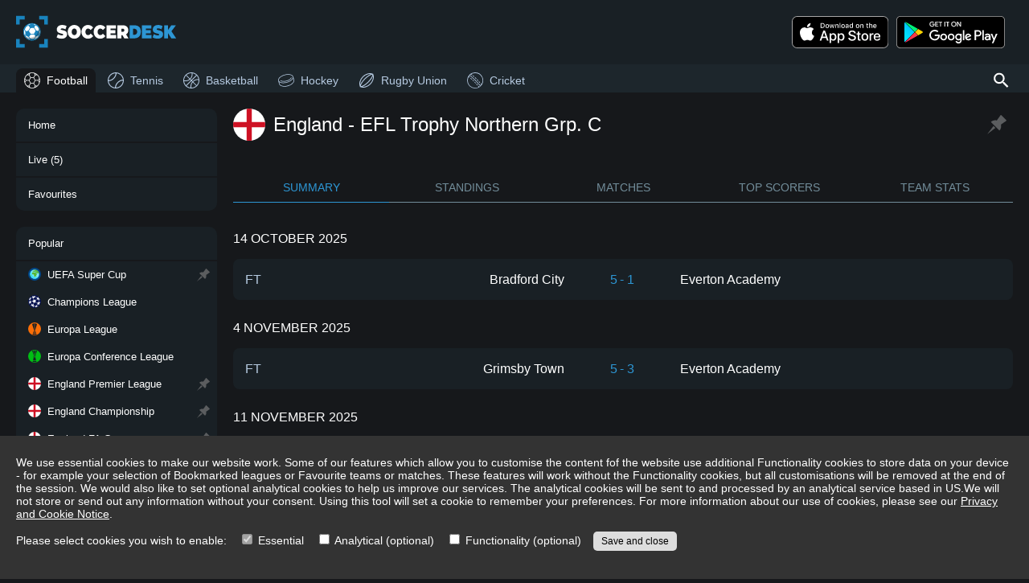

--- FILE ---
content_type: text/html; charset=utf-8
request_url: https://www.soccerdesk.com/football/england/efl-trophy-northern-grp-c
body_size: 9810
content:
<!DOCTYPE html><html lang="en"><head><meta name="viewport" content="width=device-width"/><meta charSet="utf-8"/><meta name="description" content="Live England EFL Trophy Northern Grp. C football scores on SoccerDesk, fixtures, results, standings, draw, top scorers, statistics, line-ups and live match commentary"/><link rel="shortcut icon" href="/shortcut-icon.png"/><title>England EFL Trophy Northern Grp. C live football scores - SoccerDesk</title><meta name="next-head-count" content="5"/><link rel="preload" href="/_next/static/css/4163cbf3b256e506d94e.css" as="style"/><link rel="stylesheet" href="/_next/static/css/4163cbf3b256e506d94e.css" data-n-g=""/><noscript data-n-css=""></noscript><script defer="" nomodule="" src="/_next/static/chunks/polyfills-a40ef1678bae11e696dba45124eadd70.js"></script><script src="/_next/static/chunks/webpack-38b07493583c563d95bc.js" defer=""></script><script src="/_next/static/chunks/framework-2191d16384373197bc0a.js" defer=""></script><script src="/_next/static/chunks/main-88f641bcf9bc5a1fb64e.js" defer=""></script><script src="/_next/static/chunks/pages/_app-02490b10ae6d630e2819.js" defer=""></script><script src="/_next/static/chunks/bee240a3-52e5638b41af893d0bd4.js" defer=""></script><script src="/_next/static/chunks/169-7c7eb242d78e026aa77b.js" defer=""></script><script src="/_next/static/chunks/310-0b333dd684e126b14d5e.js" defer=""></script><script src="/_next/static/chunks/376-9355f6b9d842347c1676.js" defer=""></script><script src="/_next/static/chunks/354-ada76ca47f84af33c839.js" defer=""></script><script src="/_next/static/chunks/612-6a94e3cd1770d2df37fd.js" defer=""></script><script src="/_next/static/chunks/438-65a442fc2369d38d577f.js" defer=""></script><script src="/_next/static/chunks/809-143ea63a14b1db627812.js" defer=""></script><script src="/_next/static/chunks/798-9781aac6782369f3e964.js" defer=""></script><script src="/_next/static/chunks/205-a03196240c4f05f4d8a0.js" defer=""></script><script src="/_next/static/chunks/618-8de6f1a0ed1125f4ba44.js" defer=""></script><script src="/_next/static/chunks/46-5090972266b4f64fa2c2.js" defer=""></script><script src="/_next/static/chunks/126-32d3c41691e8ba907737.js" defer=""></script><script src="/_next/static/chunks/pages/%5Bsport%5D/%5BcategoryOrDate%5D/%5Bstage%5D-699d993c5f76a83be7b4.js" defer=""></script><script src="/_next/static/j5SlqnIssejPM79vn70K1/_buildManifest.js" defer=""></script><script src="/_next/static/j5SlqnIssejPM79vn70K1/_ssgManifest.js" defer=""></script></head><body><div id="__next"><div class="menu-button"><svg viewBox="0 0 5.2916665 5.2916668" xmlns="http://www.w3.org/2000/svg"><path d="m.1328125.52929688v.52929692h5.0273437v-.52929692zm0 1.85156252v.5292968h5.0273437v-.5292968zm0 1.8515625v.5292969h5.0273437v-.5292969z"></path></svg></div><div class="search-button-wrapper"><div><div class="search-button"><svg viewBox="0 0 60 60"><path d="m 38.75,35 h -1.975 l -0.7,-0.675 C 38.525,31.475 40,27.775 40,23.75 40,14.775 32.725,7.5 23.75,7.5 14.775,7.5 7.5,14.775 7.5,23.75 7.5,32.725 14.775,40 23.75,40 c 4.025,0 7.725,-1.475 10.575,-3.925 L 35,36.775 V 38.75 L 47.5,51.225 51.225,47.5 Z m -15,0 C 17.525,35 12.5,29.975 12.5,23.75 12.5,17.525 17.525,12.5 23.75,12.5 29.975,12.5 35,17.525 35,23.75 35,29.975 29.975,35 23.75,35 Z" fill="#ffffff"></path></svg></div></div></div><div class="header"><div><div class="title"><a title="SoccerDesk" href="/"><img src="/soccerdesk-logo.svg" alt="SoccerDesk" width="200" height="50"/></a></div></div></div><div class="header-menu-bar"></div><section><div class="app-links"><div class="app-links-title">Download Our App:</div><div class="app-links-content"><a href="https://apps.apple.com/gb/app/snapscore-ad-free-live-scores/id1519257233" target="_blank" rel="noreferrer"><img alt="Download on the App Store" src="/app-store-badge.svg" class="no-padding"/></a><a href="https://play.google.com/store/apps/details?id=com.snapscore&amp;pcampaignid=pcampaignidMKT-Other-global-all-co-prtnr-py-PartBadge-Mar2515-1&amp;pcampaignid=pcampaignidMKT-Other-global-all-co-prtnr-py-PartBadge-Mar2515-1" target="_blank" rel="noreferrer"><img alt="Get it on Google Play" src="/play-store-badge.svg"/></a></div></div><nav class="main-menu"><div class="menu-header"><img src="/soccerdesk-logo.svg" alt="SoccerDesk" width="200" height="50"/><div class="menu-close-button"><svg viewBox="0 0 3.9687499 3.9687501" xmlns="http://www.w3.org/2000/svg"><path d="m.25521876.00015886a.26450253.26458336 0 0 0 -.17724967.07648.26450253.26458336 0 0 0 0 .375171l1.53272331 1.53323904-1.53272331 1.532724a.26458349.26458349 0 0 0 0 .373105.26458349.26458349 0 0 0 .37258625 0l1.53375516-1.532208 1.5316914 1.532208a.26450253.26458336 0 0 0 .3751713 0 .26450253.26458336 0 0 0 0-.374656l-1.5327233-1.532204 1.5337551-1.53220804a.26458349.26458349 0 0 0 0-.373102.26458349.26458349 0 0 0 -.197403-.07855.26458349.26458349 0 0 0 -.1777682.07855l-1.5322047 1.53220504-1.53427376-1.53427404a.26450253.26458336 0 0 0 -.19533658-.07648z"></path></svg></div></div><div class="menu-loading-wrapper"><div class="loading"><div class="spinner"><svg viewBox="0 0 50 50"><path d="M25,0 A25 25 0 1 0 50 25 L45,25 A20 20 0 1 1 25 5 L25,0" fill="#666666"></path></svg></div></div></div></nav><div class="menu-sports"><ul class="menu-content"><li class="tall sport-title"><span>Sports</span></li><li class="tall selected"><a draggable="false" href="/"><svg viewBox="0 0 20 20"><path d="m9.9882812.125c-5.44282 0-9.8632812 4.4204612-9.8632812 9.8632812.00000011 5.4428198 4.4204612 9.8632818 9.8632812 9.8632808 5.4428198 0 9.8632808-4.420461 9.8632808-9.8632808 0-5.44282-4.420461-9.86328109-9.8632808-9.8632812zm0 .75c.7832198.00000002 1.5386518.10957417 2.2636718.2949219l1.101563 1.9863281-.84375 1.5195312-.84375 1.5214844h-3.3554691l-1.6894531-3.0410156v-.0019531l1.1015624-1.984375c.7255727-.18565063 1.481745-.2949219 2.265625-.2949219zm-3.3046874.6269531-.7109376 1.2792969h-1.5507812c.6834961-.5284273 1.4432858-.9606982 2.2617188-1.2792969zm6.6093752 0c.818433.3185987 1.578222.7508696 2.261719 1.2792969h-1.550782zm-9.7363284 2.0292969h2.4160156l1.6894532 3.0410156v.0019532l-1.6894532 3.0390624h-3.3535156l-1.3203125-2.375c.4474202-1.4171381 1.2307221-2.6839732 2.2578125-3.7070312zm10.4472654 0h2.416016c1.02709 1.023058 1.810392 2.2898931 2.257812 3.7070312l-1.320312 2.375h-3.353516l-1.689453-3.0410156.845703-1.5214844zm-5.6933591 3.4160156h3.3554691l1.6875 3.0410156-1.6875 3.0410158h-3.3554691l-1.6875-3.0410158zm-7.2734375 1.3632813.9316406 1.6777343-.9316406 1.6777348c-.10126487-.544511-.16210939-1.103633-.1621094-1.6777348 0-.5741014.06084454-1.1332239.1621094-1.6777343zm17.9023436 0c.101265.5445104.162109 1.103633.162109 1.6777343 0 .5741018-.060844 1.1332238-.162109 1.6777348l-.931641-1.6777348zm-16.3203124 2.0527341h3.3535156l1.6894532 3.039063v.001953l-1.6894532 3.041015h-2.4160156c-1.0270904-1.023058-1.8103923-2.289893-2.2578125-3.707031zm11.3847654 0h3.353516l1.320312 2.375c-.44742 1.417138-1.230722 2.683974-2.257812 3.707031h-2.416016l-.84375-1.519531-.845703-1.521484zm-5.6933591 3.416016h3.3554691l1.6875 3.041015-1.101563 1.986329c-.72502.185347-1.480452.294921-2.2636718.294921-.78388.000001-1.5400523-.109271-2.265625-.294921l-1.1015624-1.984375v-.001954zm-3.8886719 3.416015h1.5507812l.7109376 1.279297c-.818433-.318598-1.5782227-.750869-2.2617188-1.279297zm9.582031 0h1.550782c-.683497.528428-1.443286.960699-2.261719 1.279297z" fill-rule="nonzero"></path></svg>Football</a></li><li class="tall"><a draggable="false" href="/tennis"><svg viewBox="0 0 20 20"><path d="M10.065,18.885a9.998,9.998 0,0 1,8.82 -8.818c-0.035,4.847 -3.97,8.783 -8.82,8.818m-0.13,-17.77a10,10 0,0 1,-8.82 8.82c0.036,-4.85 3.97,-8.784 8.82,-8.82M8.951,18.82a7.186,7.186 0,0 1,-0.315 -0.045c-0.134,-0.02 -0.267,-0.04 -0.4,-0.066 -0.136,-0.028 -0.27,-0.062 -0.404,-0.097 -0.129,-0.032 -0.26,-0.063 -0.386,-0.101 -0.133,-0.04 -0.26,-0.087 -0.39,-0.132 -0.124,-0.044 -0.25,-0.086 -0.372,-0.136 -0.126,-0.05 -0.248,-0.108 -0.37,-0.164 -0.12,-0.055 -0.242,-0.11 -0.358,-0.168 -0.12,-0.062 -0.236,-0.13 -0.352,-0.197 -0.114,-0.064 -0.23,-0.129 -0.34,-0.199 -0.113,-0.07 -0.22,-0.148 -0.33,-0.224 -0.107,-0.076 -0.217,-0.149 -0.322,-0.23 -0.104,-0.08 -0.205,-0.166 -0.306,-0.25 -0.102,-0.086 -0.204,-0.169 -0.302,-0.258 -0.096,-0.089 -0.188,-0.183 -0.282,-0.276 -0.093,-0.094 -0.186,-0.186 -0.276,-0.284 -0.09,-0.096 -0.173,-0.199 -0.257,-0.3 -0.086,-0.1 -0.171,-0.2 -0.251,-0.306 -0.08,-0.105 -0.155,-0.214 -0.23,-0.322 -0.076,-0.11 -0.152,-0.217 -0.224,-0.33 -0.07,-0.11 -0.134,-0.225 -0.2,-0.34 -0.066,-0.116 -0.134,-0.232 -0.195,-0.352 -0.06,-0.116 -0.113,-0.236 -0.169,-0.356 -0.056,-0.124 -0.113,-0.246 -0.164,-0.372a8.27,8.27 0,0 1,-0.136 -0.373c-0.046,-0.129 -0.092,-0.257 -0.132,-0.389 -0.038,-0.126 -0.07,-0.258 -0.101,-0.386 -0.035,-0.135 -0.07,-0.268 -0.097,-0.405 -0.027,-0.131 -0.046,-0.265 -0.067,-0.399 -0.015,-0.104 -0.032,-0.209 -0.044,-0.314 5.185,-0.55 9.319,-4.684 9.869,-9.87 0.105,0.013 0.21,0.03 0.314,0.045 0.134,0.021 0.268,0.04 0.4,0.067 0.136,0.027 0.27,0.062 0.404,0.097 0.128,0.032 0.26,0.063 0.386,0.1 0.132,0.04 0.26,0.087 0.39,0.133 0.125,0.043 0.25,0.087 0.372,0.136 0.126,0.05 0.248,0.108 0.372,0.164 0.12,0.056 0.24,0.109 0.356,0.169 0.12,0.061 0.236,0.129 0.351,0.195 0.116,0.066 0.23,0.13 0.341,0.2 0.113,0.072 0.22,0.148 0.33,0.224 0.108,0.075 0.217,0.15 0.322,0.23 0.105,0.08 0.205,0.165 0.306,0.25 0.101,0.085 0.204,0.169 0.3,0.258 0.098,0.09 0.19,0.184 0.284,0.276 0.093,0.094 0.187,0.186 0.276,0.282 0.09,0.098 0.172,0.2 0.258,0.302 0.084,0.1 0.17,0.202 0.25,0.306 0.081,0.105 0.154,0.215 0.23,0.322 0.076,0.11 0.153,0.217 0.224,0.33 0.07,0.11 0.135,0.226 0.2,0.34 0.066,0.116 0.134,0.232 0.196,0.352 0.059,0.116 0.113,0.237 0.168,0.357 0.056,0.123 0.113,0.245 0.164,0.371 0.05,0.122 0.092,0.248 0.136,0.373 0.045,0.129 0.092,0.256 0.132,0.389 0.038,0.126 0.069,0.257 0.101,0.386 0.035,0.135 0.069,0.268 0.097,0.405 0.026,0.132 0.045,0.265 0.066,0.399 0.017,0.104 0.033,0.208 0.045,0.315 -5.187,0.55 -9.318,4.681 -9.868,9.868m9.841,-13.587a10.06,10.06 0,0 0,-4.027 -4.027A9.95,9.95 0,0 0,10 0C4.478,0 0,4.478 0,10a9.95,9.95 0,0 0,1.708 5.591,10.06 10.06,0 0,0 3.525,3.202A9.965,9.965 0,0 0,10 20c5.523,0 10,-4.477 10,-10 0,-1.726 -0.438,-3.35 -1.207,-4.767"></path></svg>Tennis</a></li><li class="tall"><a draggable="false" href="/basketball"><svg viewBox="0 0 20 20"><g fill-rule="nonzero" stroke="none" transform="matrix(.53825606 .53824642 -.53825606 .53824642 10.000098 -3.439442)"><path d="m12.484375-.65625c-7.2499426 0-13.140625 5.8906824-13.140625 13.140625 0 7.249941 5.8906824 13.140625 13.140625 13.140625 7.249941 0 13.140625-5.890684 13.140625-13.140625 0-7.2499426-5.890684-13.140625-13.140625-13.140625zm0 1.3125c6.539963 0 11.828125 5.2881612 11.828125 11.828125 0 6.539963-5.288162 11.828125-11.828125 11.828125-6.5399638 0-11.828125-5.288162-11.828125-11.828125 0-6.5399638 5.2881612-11.828125 11.828125-11.828125z"></path><path d="m4.6230469 2.0859375-.7578125 1.0722656c3.3650807 2.3740532 4.9667968 5.2725816 4.9667968 8.8925779 0 3.619996-1.6017161 6.520478-4.9667968 8.894531l.7578125 1.072266c3.6261802-2.558258 5.5214841-5.946117 5.5214841-9.966797 0-4.0206802-1.8953038-7.4065854-5.5214841-9.9648435z"></path><path d="m16.046875 2.09375-.78125 1.0566406c3.198812 2.3695885 4.726563 5.270854 4.726563 8.9003904 0 3.629536-1.527751 6.532755-4.726563 8.902344l.78125 1.056641c3.459532-2.562723 5.259766-5.947845 5.259766-9.958985 0-4.0111401-1.800234-7.3943083-5.259766-9.957031z" transform="matrix(-1 0 0 1 36.30618 0)"></path><g stroke-linecap="square"><path d="m11.890625.15429688v.65625 24.09570312.65625h1.3125v-.65625-24.09570312-.65625z"></path><path d="m-.15820312 11.828125v1.3125h.65820312 24.09375.658203v-1.3125h-.658203-24.09375z"></path></g></g></svg>Basketball</a></li><li class="tall"><a draggable="false" href="/hockey"><svg viewBox="0 0 20 20"><path d="m5.4714094-10.221225c-2.6286025 0-5.01086756.5432698-6.7681896 1.4467517-1.7015326.8747993-2.838136 2.1263971-2.9100024 3.5854868a.3737065.3737065 0 0 0 -.026771.1391686l-.0003292 3.9960622c-.0000049 1.23604327.5578801 2.407463 1.5171029 3.1870087 2.09429004 1.7019973 4.8417043 2.5420363 8.188326 2.5420363 3.346625-.000004 6.0943339-.841193 8.1886229-2.5431942.959213-.7795498 1.515365-1.94988383 1.515365-3.1859202l.000533-3.9843858-.000026-.00146a.3737065.3737065 0 0 0 -.000178-.010217.3737065.3737065 0 0 0 -.01029-.087421.3737065.3737065 0 0 0 -.01242-.042124.3737065.3737065 0 0 0 -.0046-.010141c-.07211-1.458826-1.206791-2.7099944-2.908086-3.5846714-1.757322-.9034819-4.1404564-1.4469797-6.7690576-1.4469797zm-.0000934.7475289c2.5247666-.0000001 4.807591.5310856 6.427426 1.3638823 1.619835.8327969 2.529592 1.9315159 2.529592 3.0598345-.000002 1.1283184-.909507 2.2277406-2.529341 3.0605373-1.619835.8327971-3.9032354 1.36343227-6.4280013 1.36343257-2.5247656.0000002-4.80612956-.53111097-6.42596506-1.36390767-1.61983544-.8327968-2.53105204-1.9314903-2.53105194-3.0598089s.9109914-2.2263066 2.53082694-3.0591035c1.6198357-.8327967 3.90174896-1.3648667 6.42651436-1.3648666zm-6.7345791 5.0450978a.3737065.3737065 0 0 0 -.3111067.1601918.3737065.3737065 0 0 0 .093776.521048c2.08243464 1.441686 4.6210913 2.1278762 7.572713 2.0695178 2.9507061-.058382 5.1701748-.8270924 6.5755288-2.3631968a.3737065.3737065 0 0 0 -.02382-.5281091.3737065.3737065 0 0 0 -.528109.023818c-1.224615 1.3385523-3.2089848 2.0642457-6.0381036 2.1202144-2.8282058.055918-5.19161646-.5934247-7.1323969-1.9370425a.3737065.3737065 0 0 0 -.2084816-.066442zm-2.2230414 1.3703356c.5167762.6687018 1.2656971 1.2577727 2.1896057 1.7327762 1.75732194.90348247 4.1389972 1.44700547 6.7675994 1.44700547 2.6286018.0000008 5.0123274-.5432943 6.7696484-1.44677627.924272-.4751909 1.672182-1.0642533 2.188966-1.7332844l-.000046 2.0045991c0 1.01152877-.455773 1.96938387-1.240761 2.6073417-1.940219 1.5767892-4.4947941 2.3743592-7.7170664 2.3743612-3.2222713 0-5.77653216-.79828-7.7167508-2.3750662-.7849943-.63795263-1.2412492-1.59482463-1.2412452-2.6063579z" transform="matrix(.96592583 -.25881905 .25881905 .96592583 5.473616 14.108091)"></path></svg>Hockey</a></li><li class="tall"><a draggable="false" href="/rugby-union"><svg viewBox="0 0 15.875 15.875"><path d="m52.191 3.471-.108-1.079-1.083-.108a26.628 26.628 0 0 0 -13.024-2.211 35.2 35.2 0 0 0 -6.54 1.079 42.369 42.369 0 0 0 -18.81 11.055 42.23 42.23 0 0 0 -11.08 18.767 34.976 34.976 0 0 0 -1.081 6.526 27.318 27.318 0 0 0 2.216 13l.108 1.079 1.027.108a26.557 26.557 0 0 0 11.026 2.313c.649 0 1.3 0 1.946-.054a35.2 35.2 0 0 0 6.54-1.079 41.874 41.874 0 0 0 18.81-11.055 42.23 42.23 0 0 0 11.08-18.767 34.976 34.976 0 0 0 1.082-6.524 26.755 26.755 0 0 0 -2.108-13.05zm-48.429 34.243a27.815 27.815 0 0 1 .973-5.878 38.648 38.648 0 0 1 10.215-17.31 38.775 38.775 0 0 1 17.35-10.192 29.077 29.077 0 0 1 5.946-.971 25.85 25.85 0 0 1 5.027.162c-.595.216-1.135.431-1.784.7a48.344 48.344 0 0 0 -4.972 2.535 82.334 82.334 0 0 0 -16.378 12.889 82.2 82.2 0 0 0 -12.918 16.34 48.151 48.151 0 0 0 -2.54 4.961c-.27.593-.486 1.186-.7 1.78a22.019 22.019 0 0 1 -.219-5.016zm45.186-32.194a19.363 19.363 0 0 1 -1.73 6.2 42.131 42.131 0 0 1 -2.378 4.638 80.974 80.974 0 0 1 -12.431 15.694 79.518 79.518 0 0 1 -15.729 12.4c-1.622.917-3.189 1.726-4.648 2.373a19.477 19.477 0 0 1 -6.216 1.726 19.364 19.364 0 0 1 1.73-6.2 42.131 42.131 0 0 1 2.378-4.638 78.956 78.956 0 0 1 12.431-15.691 79.518 79.518 0 0 1 15.729-12.4c1.622-.917 3.189-1.726 4.648-2.373a19.477 19.477 0 0 1 6.216-1.729zm2.162 10.732a28.889 28.889 0 0 1 -.973 5.932 38.648 38.648 0 0 1 -10.215 17.31 38.9 38.9 0 0 1 -17.3 10.192 29.077 29.077 0 0 1 -5.946.971 25.85 25.85 0 0 1 -5.027-.162c.595-.216 1.135-.431 1.784-.7a48.342 48.342 0 0 0 4.977-2.535 82.334 82.334 0 0 0 16.377-12.889 82.2 82.2 0 0 0 12.918-16.34 48.148 48.148 0 0 0 2.54-4.961c.27-.593.486-1.186.7-1.78a24.983 24.983 0 0 1 .162 4.961z" transform="matrix(.26458333 0 0 .26458333 .68923942465 .79375088)"></path></svg>Rugby Union</a></li><li class="tall"><a draggable="false" href="/cricket"><svg viewBox="0 0 20 20"><path d="m9.5-.5a10 10 0 0 1 7.071 17.071 10 10 0 0 1 -14.142-14.142 9.935 9.935 0 0 1 7.071-2.929zm0 19.23a9.23 9.23 0 0 0 6.526-15.756 9.23 9.23 0 0 0 -13.052 13.052 9.169 9.169 0 0 0 6.526 2.704z" transform="translate(.5 .5)"></path><path d="m18.562 15.592-1.206-1.467.595-.489 1.206 1.464zm-1.94-2.355c-.49-.585-1-1.169-1.5-1.739l.575-.513c.513.575 1.024 1.166 1.519 1.757zm-2.275-2.591c-.516-.561-1.048-1.123-1.582-1.668l.551-.538c.539.551 1.076 1.118 1.6 1.685zm-2.391-2.483c-.541-.537-1.1-1.073-1.656-1.594l.525-.563c.563.526 1.126 1.067 1.673 1.61zm-2.5-2.372c-.566-.512-1.147-1.022-1.728-1.516l.5-.587c.584.5 1.172 1.012 1.742 1.532zm-2.611-2.254c-.179-.148-.361-.3-.541-.442l-1.25-1.012.485-.6 1.249 1.017c.182.147.366.3.547.447z" transform="translate(-.776 .044)"></path><path d="m14.692 19.587-1.206-1.467.595-.489 1.206 1.469zm-1.94-2.355c-.49-.585-1-1.169-1.5-1.739l.575-.513c.513.575 1.024 1.166 1.519 1.757zm-2.275-2.591c-.516-.561-1.048-1.123-1.582-1.668l.551-.538c.539.551 1.076 1.118 1.6 1.685zm-2.391-2.483c-.541-.537-1.1-1.073-1.656-1.594l.525-.564c.563.526 1.126 1.067 1.673 1.61zm-2.5-2.372c-.568-.512-1.15-1.022-1.731-1.516l.5-.587c.587.5 1.174 1.015 1.745 1.532zm-2.611-2.254c-.179-.148-.361-.3-.541-.442l-1.25-1.012.485-.6 1.25 1.012c.182.147.366.3.547.447z" transform="translate(.113 -.874)"></path><path d="m16.815 17.714-1.481-1.8a75.4 75.4 0 0 0 -10.779-10.697l-1.249-1.017.485-.6 1.249 1.018a76.17 76.17 0 0 1 10.888 10.805l1.481 1.8z" transform="translate(-.375 -.444)"></path></svg>Cricket</a></li><li class="tall sport-title"><span>Navigation</span></li></ul></div><div class="content"><div class="content-loading-wrapper"><div class="loading"><div class="spinner"><svg viewBox="0 0 50 50"><path d="M25,0 A25 25 0 1 0 50 25 L45,25 A20 20 0 1 1 25 5 L25,0" fill="#666666"></path></svg></div></div></div></div></section><div class="footer "><div class="footer-content"><h1>England EFL Trophy Northern Grp. C live football scores</h1><h2>Live England EFL Trophy Northern Grp. C football fixtures and results</h2><p>Live football score service on SoccerDesk provides latest England EFL Trophy Northern Grp. C standings or draw with live updates, top scorers, team statistics and month by month match schedule with results and fixtures offering live match commentary, goal scorers, yellow and red cards, team formations, lineups and substitutions, match statistics and other details. Follow live action in matches from England EFL Trophy Northern Grp. C .</p><div class="about-box"><p>Live match data includes fast and accurate updates of scores, minutes, results from all periods of the match (half-time, full time, extra time, penalty shoot-out etc.), goal scorers, assists, red and yellow cards, substitutions, live commentary, match statistics, line-ups, team form, heat-to-head etc. Live team data includes an overview of all leagues, cups and tournaments in which the team takes part, as well as latest results and upcoming fixture from all those competitions. An up-to-date squad list is also provided for each team. Live league, cup or tournament data includes live standings and/or draw, a calendar of matches for the entire season, overview of top scorers and team statistics for selected competitions. All scores and statistics are updated automatically, so there is no need to refresh it manually.</p><p>SoccerDesk also offers ways to customize tour experience. You can add your favourite leagues, cups and tournaments to Bookmarks to always see them on top and never miss an important match. You can also reorder your bookmarks to change their priorities and ensure that the most important matches are always on top. You can also add matches and teams you want to follow in Favourites and have all the important live scores, results and statistics easily accessible from a single place.</p></div><div class="footer-notes"><div><a target="_blank" href="/terms.html">Terms and Conditions of Use</a> | <a target="_blank" href="/privacy-cookie-notice.html">Privacy and Cookie Notice</a> | <a href="/contact">Contact</a> | <a href="#">Update consent</a></div><div>Copyright © <!-- -->2026<!-- --> SoccerDesk</div></div></div></div><div class="mobile-menu-bar"><ul><li class=""><a href="/"><svg viewBox="0 0 12.171 12.171" xmlns="http://www.w3.org/2000/svg" class="fill"><path d="m5.011 7.145612c0-.308408.13479-.462612.404359-.462612.280994 0 .421492.154204.421492.462612 0 .148494-.03769.26272-.11307.342678-.07539.07995-.178193.119925-.308409.119925-.116505 0-.213602-.035405-.291276-.106215-.07538-.073099-.11307-.1918955-.11307-.3563865zm0-2.015c0-.308408.13479-.462612.404359-.462612.280994 0 .421492.154204.421492.462612 0 .148494-.03769.26272-.11307.342678-.07539.07995-.178193.119925-.308409.119925-.116505 0-.213602-.035405-.291276-.106215-.07538-.073099-.11307-.1918955-.11307-.3563865zm5.099679.953274c0 .8154173-.1290893 1.4242907-.387268 1.82662-.256028.4023293-.648676.603494-1.177944.603494-.5077529 0-.8939461-.2054677-1.1585798-.616403-.2646343-.4130873-.3969515-1.0176577-.3969515-1.813711 0-.8218707.128014-1.4318193.384042-1.829846s.6465244-.59704 1.1714893-.59704c.5120559 0 .9004007.2076193 1.1650344.622858.2667851.4152387.4001776 1.0165813.4001776 1.804028zm-2.5785667 0c0 .6863273.080681 1.18655.2420433 1.500668.1613623.3119673.4184661.467951.7713114.467951.3571485 0 .615328-.1581353.7745387-.474406.1613622-.3184207.2420433-.8164917.2420433-1.494213 0-.6777207-.0806811-1.17364-.2420433-1.487758-.1592107-.3162707-.4173902-.474406-.7745387-.474406-.3528453 0-.6099491.1559837-.7713114.467951-.1613622.3098153-.2420433.8078863-.2420433 1.494213zm-3.7713551 2.365569h-.5228142v-3.362786c0-.2796953.00861-.5443293.025819-.793902-.045183.04518-.095744.092513-.1516808.141999-.055941.049487-.311969.2592573-.7680829.629312l-.2839983-.367906 1.2489433-.964945h.4518139zm-1.3835352-8.449455c-1.312627 0-2.377222 1.0647699-2.377222 2.3775999v7.4156231c0 1.31284 1.064595 2.3776 2.377222 2.3776h7.414438c1.312627 0 2.379173-1.06476 2.379173-2.3776v-7.4156231c0-1.31283-1.066546-2.3775999-2.379173-2.3775999zm0 .52858h7.414438c1.029057 0 1.850685.8197999 1.850685 1.8490199v7.4156231c0 1.02923-.821628 1.84903-1.850685 1.84903h-7.414438c-1.029056 0-1.848734-.8198-1.848734-1.84903v-7.4156231c0-1.02922.819678-1.8490199 1.848734-1.8490199z"></path></svg><span>Home</span></a></li><li class=""><a href="/football/live"><svg viewBox="0 0 12.171 12.171" xmlns="http://www.w3.org/2000/svg" class="fill"><path d="m7.9139341 6.4361767-3.2272709 2.0637385c-.058865.043-.1303593.06446-.2143591.06446-.062992 0-.1281251-.01725-.1953683-.05164-.1386446-.077284-.2079358-.197754-.2079358-.3610977v-4.127446c0-.1633123.069322-.283752.2079358-.3611333.1429267-.077505.2794611-.073168.4097274.012918l3.2272709 2.0637384c.1260156.072952.1890386.1891164.1890386.3482158 0 .1590375-.06302.2752333-.1890386.3482463zm-5.5367121-6.4361767c-1.312627 0-2.377222 1.0647699-2.377222 2.3775999v7.4156231c0 1.31284 1.064595 2.3776 2.377222 2.3776h7.414438c1.312627 0 2.379173-1.06476 2.379173-2.3776v-7.4156231c0-1.31283-1.066546-2.3775999-2.379173-2.3775999zm0 .52858h7.414438c1.029057 0 1.850685.8197999 1.850685 1.8490199v7.4156231c0 1.02923-.821628 1.84903-1.850685 1.84903h-7.414438c-1.029056 0-1.848734-.8198-1.848734-1.84903v-7.4156231c0-1.02922.819678-1.8490199 1.848734-1.8490199z"></path></svg><span>Live</span></a></li><li class=""><a href="/football/favourites"><svg viewBox="0 0 40 40" version="1.1" xmlns="http://www.w3.org/2000/svg" xmlns:xlink="http://www.w3.org/1999/xlink" class="stroke"><g stroke="none" stroke-width="1" fill="none" fill-rule="evenodd"><rect x="0" y="0" width="40" height="40"></rect><g transform="translate(1.000000, 1.500000)" stroke="#D2DCE4" stroke-width="1.8"><path d="M20.8354752,1.16188431 L25.1209944,10.0044033 C25.4193542,10.619607 25.996,11.0458597 26.6629034,11.144172 L36.2472485,12.5632958 C37.0184333,12.6772862 37.6591356,13.2272833 37.8998474,13.9819336 C38.1405592,14.7365839 37.9395116,15.5649386 37.381274,16.1185546 L30.4454274,23.0093129 C29.9631914,23.4878305 29.7429655,24.177247 29.8564657,24.8530563 L31.5026318,34.5727502 C31.630659,35.3533793 31.3133559,36.1404801 30.6836119,36.6044074 C30.0538679,37.0683348 29.2203784,37.1290139 28.5322165,36.7610316 L19.9538618,32.1740214 C19.3577332,31.8554461 18.645925,31.8554461 18.0497963,32.1740214 L9.4750998,36.7610316 C8.78579678,37.1293019 7.95099272,37.0675585 7.3211953,36.6017254 C6.69139787,36.1358923 6.37564588,35.3466208 6.50651353,34.5653008 L8.1435343,24.8456068 C8.25735966,24.1697735 8.0370855,23.4802057 7.55457264,23.0018634 L0.61872597,16.1185546 C0.0604884448,15.5649386 -0.140559244,14.7365839 0.100152557,13.9819336 C0.340864359,13.2272833 0.981566709,12.6772862 1.75275153,12.5632958 L11.3389257,11.144172 C12.0058291,11.0458597 12.5824749,10.619607 12.8808346,10.0044033 L17.1645248,1.16188431 C17.5092765,0.450436306 18.2208488,0 19,0 C19.7791512,0 20.4907235,0.450436306 20.8354752,1.16188431 Z"></path></g></g></svg><span>Favourites</span></a></li><li class=""><span><svg viewBox="0 0 5.2916665 5.2916668" xmlns="http://www.w3.org/2000/svg" class="fill"><path d="m.1328125.52929688v.52929692h5.0273437v-.52929692zm0 1.85156252v.5292968h5.0273437v-.5292968zm0 1.8515625v.5292969h5.0273437v-.5292969z"></path></svg><span>Menu</span></span></li></ul></div></div><script id="__NEXT_DATA__" type="application/json">{"props":{"pageProps":{"status":200,"stageObj":{"c_id":"7bccaf9a-bc03-4ccf-bff9-6f73c9a7d6a0","c_name":"England","c_flag":"1/7bccaf9a-bc03-4ccf-bff9-6f73c9a7d6a0","st_id":"91867952-d4b2-49b9-872d-752193b152ab","st_name":"EFL Trophy Northern Grp. C","st_code":"efl-trophy-northern-grp-c","st_gender":1,"start":20250831220000,"end":20251212224545,"pid":1,"s_id":1,"cupInfo":{"isCupInfoAvailable":0,"isCup":0},"noTeamStats":1,"noDraw":1,"c_code":"england"}},"__N_SSP":true},"page":"/[sport]/[categoryOrDate]/[stage]","query":{"sport":"football","categoryOrDate":"england","stage":"efl-trophy-northern-grp-c"},"buildId":"j5SlqnIssejPM79vn70K1","isFallback":false,"gssp":true,"customServer":true,"scriptLoader":[]}</script></body></html>

--- FILE ---
content_type: application/javascript; charset=UTF-8
request_url: https://www.soccerdesk.com/_next/static/chunks/809-143ea63a14b1db627812.js
body_size: 27171
content:
"use strict";(self.webpackChunk_N_E=self.webpackChunk_N_E||[]).push([[809],{7915:function(e,t,a){a.d(t,{x:function(){return o}});var i=a(8216),s=a(5997),n=a(2809),r=a(9100),o=function(){function e(t,a){(0,i.Z)(this,e),(0,n.Z)(this,"rawValue",void 0),(0,n.Z)(this,"id",void 0),this.rawValue=t,this.id=a}return(0,s.Z)(e,[{key:"toSport",value:function(){switch(this.rawValue){case e.SOCCER.rawValue:return r.N.SOCCER;case e.TENNIS.rawValue:return r.N.TENNIS;case e.BASKETBALL.rawValue:return r.N.BASKETBALL;case e.HOCKEY.rawValue:return r.N.HOCKEY;case e.CRICKET.rawValue:return r.N.CRICKET;case e.RUGBY_UNION.rawValue:return r.N.RUGBY_UNION;default:return new r.N(this.rawValue)}}}],[{key:"create",value:function(t){switch(t){case e.SOCCER.rawValue:return e.SOCCER;case e.TENNIS.rawValue:return e.TENNIS;case e.BASKETBALL.rawValue:return e.BASKETBALL;case e.HOCKEY.rawValue:return e.HOCKEY;case e.CRICKET.rawValue:return e.CRICKET;case e.RUGBY_UNION.rawValue:return e.RUGBY_UNION}}},{key:"all",value:function(){return e.ALL}}]),e}();(0,n.Z)(o,"SOCCER",new o("soccer",1)),(0,n.Z)(o,"TENNIS",new o("tennis",2)),(0,n.Z)(o,"BASKETBALL",new o("basketball",4)),(0,n.Z)(o,"HOCKEY",new o("ice_hockey",3)),(0,n.Z)(o,"CRICKET",new o("cricket",5)),(0,n.Z)(o,"RUGBY_UNION",new o("rugby_union",14)),(0,n.Z)(o,"ALL",[o.SOCCER,o.TENNIS,o.BASKETBALL,o.HOCKEY,o.CRICKET,o.RUGBY_UNION])},4789:function(e,t,a){a.d(t,{u:function(){return r}});var i=a(8216),s=a(5997),n=a(2809),r=function(){function e(){(0,i.Z)(this,e)}return(0,s.Z)(e,null,[{key:"isWicket",value:function(e){return e===this.OUT||e===this.LEG_BYE_OUT||e===this.BYE_OUT}},{key:"shortTitle",value:function(e){switch(e){case this.NO_RUN:return"0";case this.FOUR:return"4";case this.SIX:return"6";case this.BYE:return"B";case this.LEG_BYE:return"L";case this.WIDE:return"Wd";case this.NO_BALL:return"N";case this.OUT:return"W";case this.PENALTY_RUN:return"P";case this.RETIRED_BALL_BY_BALL_SCORE:case this.RETIRED_HURT_BY_BALL_SCORE:return"RH";case this.NO_BALL_LEG_BYE:return"NL";case this.LEG_BYE_OUT:return"WL";case this.NO_BALL_BYE:return"NB";case this.BYE_OUT:return"WB";default:return}}},{key:"showsRuns",value:function(e){return e===this.RUN||e===this.BYE||e===this.LEG_BYE||e===this.NO_BALL||e===this.PENALTY_RUN||e===this.NO_BALL_LEG_BYE||e===this.LEG_BYE_OUT||e===this.NO_BALL_BYE||e===this.BYE_OUT}}]),e}();(0,n.Z)(r,"UNKNOWN_BALL_BY_BALL_SCORE",0),(0,n.Z)(r,"RUN",1),(0,n.Z)(r,"NO_RUN",2),(0,n.Z)(r,"FOUR",3),(0,n.Z)(r,"SIX",4),(0,n.Z)(r,"BYE",5),(0,n.Z)(r,"LEG_BYE",6),(0,n.Z)(r,"WIDE",7),(0,n.Z)(r,"NO_BALL",8),(0,n.Z)(r,"OUT",9),(0,n.Z)(r,"PENALTY_RUN",10),(0,n.Z)(r,"RETIRED_BALL_BY_BALL_SCORE",11),(0,n.Z)(r,"RETIRED_HURT_BY_BALL_SCORE",12),(0,n.Z)(r,"NO_BALL_LEG_BYE",13),(0,n.Z)(r,"LEG_BYE_OUT",14),(0,n.Z)(r,"NO_BALL_BYE",15),(0,n.Z)(r,"BYE_OUT",16),(0,n.Z)(r,"PLAIN_COMMENT",17),(0,n.Z)(r,"UNRECOGNIZED",-1)},8153:function(e,t,a){a.d(t,{D:function(){return o}});var i=a(8216),s=a(5997),n=a(2809),r=a(9100),o=function(){function e(){(0,i.Z)(this,e)}return(0,s.Z)(e,null,[{key:"fromUrlCode",value:function(t,a){switch(a){case"teams":if(t.rawValue!==r.N.TENNIS.rawValue)return e.TEAM}return e.MATCH}},{key:"titleForType",value:function(e){switch(e){case this.MATCH:return"Matches";case this.TEAM:return"Teams"}}},{key:"availableTypes",value:function(e){return e.rawValue===r.N.TENNIS.rawValue?[this.MATCH]:[this.MATCH,this.TEAM]}},{key:"all",value:function(){return[this.MATCH,this.TEAM]}}]),e}();(0,n.Z)(o,"MATCH",1),(0,n.Z)(o,"TEAM",2)},2648:function(e,t,a){a.d(t,{O:function(){return o}});var i=a(8216),s=a(5997),n=a(2809),r=a(9100),o=function(){function e(){(0,i.Z)(this,e)}return(0,s.Z)(e,null,[{key:"order",value:function(e){var t=this.ORDER.indexOf(e);return t<-1?this.MAX_ORDER:t}},{key:"title",value:function(e,t){switch(e){case this.MATCHES_PLAYED:return"Matches played";case this.WINS:return"Matches won";case this.WINS_AFTER_OVERTIME:return"Matches won after overtime";case this.DRAWS:return"Matches drawn";case this.LOSSES:return"Matches lost";case this.LOSSES_AFTER_OVERTIME:return"Matches lost after overtime";case this.GOALS_FOR:return this.SPORTS_WITHOUT_GOALS.has(t.rawValue)?"Points for":"Goals for";case this.GOALS_AGAINST:return this.SPORTS_WITHOUT_GOALS.has(t.rawValue)?"Points against":"Goals against";case this.GOAL_DIFFERENCE:return this.SPORTS_WITHOUT_GOALS.has(t.rawValue)?"Point difference":"Goal difference";case this.POINTS:return"Points";case this.PERCENTAGE:return"Percentage";default:return}}},{key:"shortTitle",value:function(e,t,a){switch(e){case this.RANK:return"#";case this.TITLE:return a||"";case this.MATCHES_PLAYED:return"P";case this.WINS:return"W";case this.WINS_AFTER_OVERTIME:return"WOT";case this.DRAWS:return"D";case this.LOSSES:return"L";case this.LOSSES_AFTER_OVERTIME:return"LOT";case this.GOALS_FOR:return this.SPORTS_WITHOUT_GOALS.has(t.rawValue)?"PF":"GF";case this.GOALS_AGAINST:return this.SPORTS_WITHOUT_GOALS.has(t.rawValue)?"PA":"GA";case this.GOAL_DIFFERENCE:return this.SPORTS_WITHOUT_GOALS.has(t.rawValue)?"PD":"GD";case this.POINTS:return"PTS";case this.PERCENTAGE:return"PER";default:return""}}},{key:"sanitizeColumnTypes",value:function(t,a){void 0!==a&&(a.rawValue===r.N.BASKETBALL.rawValue?(t.delete(e.DRAWS),t.has(e.PERCENTAGE)&&t.delete(e.POINTS)):a.rawValue===r.N.HOCKEY.rawValue&&(t.has(e.WINS_AFTER_OVERTIME)||t.has(e.LOSSES_AFTER_OVERTIME))&&t.delete(e.DRAWS))}},{key:"isExtended",value:function(e){return this.EXTENDED_COLUMN_TYPES.has(e)}}]),e}();(0,n.Z)(o,"RANK",1),(0,n.Z)(o,"TITLE",2),(0,n.Z)(o,"MATCHES_PLAYED",3),(0,n.Z)(o,"WINS",4),(0,n.Z)(o,"WINS_AFTER_OVERTIME",5),(0,n.Z)(o,"DRAWS",6),(0,n.Z)(o,"LOSSES",7),(0,n.Z)(o,"LOSSES_AFTER_OVERTIME",8),(0,n.Z)(o,"GOALS_FOR",9),(0,n.Z)(o,"GOALS_AGAINST",10),(0,n.Z)(o,"GOAL_DIFFERENCE",11),(0,n.Z)(o,"POINTS",12),(0,n.Z)(o,"PERCENTAGE",13),(0,n.Z)(o,"MAX_ORDER",9999999999999),(0,n.Z)(o,"ORDER",[o.RANK,o.TITLE,o.MATCHES_PLAYED,o.WINS,o.WINS_AFTER_OVERTIME,o.DRAWS,o.LOSSES,o.LOSSES_AFTER_OVERTIME,o.GOALS_FOR,o.GOALS_AGAINST,o.GOAL_DIFFERENCE,o.POINTS,o.PERCENTAGE]),(0,n.Z)(o,"EXTENDED_COLUMN_TYPES",new Set([o.WINS,o.WINS_AFTER_OVERTIME,o.DRAWS,o.LOSSES,o.LOSSES_AFTER_OVERTIME,o.GOALS_FOR,o.GOALS_AGAINST,o.GOAL_DIFFERENCE])),(0,n.Z)(o,"SPORTS_WITHOUT_GOALS",new Set([r.N.BASKETBALL.rawValue,r.N.RUGBY_UNION.rawValue]))},7192:function(e,t,a){a.d(t,{o:function(){return c}});var i=a(8216),s=a(5997),n=a(2809),r=a(5414),o=a(7915),u=a(1066),c=function(){function e(){(0,i.Z)(this,e)}return(0,s.Z)(e,null,[{key:"availableTypesForMatch",value:function(t){var a=new Array;return t&&(t.innings&&void 0!==t.innings.find((function(e){return e.hasScoreCard()}))&&a.push(e.SCORECARD),(t.comms&&t.comms.length>0||t.innings&&void 0!==t.innings.find((function(e){return e.hasBallByBall()})))&&a.push(e.TRACKER),(t.lineup&&t.lineup.length>0||t.subs&&t.subs.length>0)&&a.push(e.LINEUPS),t.stats&&a.push(e.STATISTICS),t.st_id&&1!==t.noTable&&t.s_code!==o.x.TENNIS.rawValue&&a.push(e.TABLE),t.s_code!==o.x.TENNIS.rawValue&&a.push(e.H2H),(1===t.has_incs||t.venue||t.refs&&t.refs.length>0||u.L.shouldShowScore(t.o_status)&&(r.q.hasPeriods(t)||r.q.hasQuarters(t))||0===a.length)&&a.push(e.INFO)),(null===t||void 0===t?void 0:t.s_code)===o.x.CRICKET.rawValue?a.sort((function(t,a){return e.CRICKET_ORDER.indexOf(t)-e.CRICKET_ORDER.indexOf(a)})):a.sort()}},{key:"titleForDetailType",value:function(t){switch(t){case e.INFO:return"Info";case e.TRACKER:return"Commentary";case e.LINEUPS:return"Lineups";case e.STATISTICS:return"Stats";case e.TABLE:return"Table";case e.H2H:return"H2H";case e.SCORECARD:return"Scorecard";default:return}}},{key:"shortTitleForDetailType",value:function(t){if(t===e.TRACKER)return"Comments"}}]),e}();(0,n.Z)(c,"NONE",0),(0,n.Z)(c,"INFO",1),(0,n.Z)(c,"TRACKER",2),(0,n.Z)(c,"LINEUPS",3),(0,n.Z)(c,"STATISTICS",4),(0,n.Z)(c,"TABLE",5),(0,n.Z)(c,"H2H",6),(0,n.Z)(c,"SCORECARD",7),(0,n.Z)(c,"CRICKET_ORDER",[c.SCORECARD,c.TRACKER,c.LINEUPS,c.STATISTICS,c.TABLE,c.H2H,c.INFO,c.NONE])},9919:function(e,t,a){a.d(t,{R:function(){return r}});var i=a(8216),s=a(5997),n=a(2809),r=function(){function e(){(0,i.Z)(this,e)}return(0,s.Z)(e,null,[{key:"titleForFormat",value:function(e){switch(e){case this.ODI:return"ODI";case this.ODI_YOUTH:return"ODI Youth";case this.LIST_A_ODI:return"List A ODI";case this.T_10:return"T10";case this.T_20:return"T20";case this.T_20_INTL:return"T20I";case this.TEST:return"Test";case this.TEST_YOUTH:return"Test Youth";case this.FIRST_CLASS:return"First Class";case this.LIST_A:return"List A";case this.MATCH_ONE_DAY:return"One Day Match";case this.MATCH_2_DAYS:return"2 Day Match";case this.MATCH_3_DAYS:return"3 Day Match";case this.MATCH_4_DAYS:return"4 Day Match";case this.MATCH_5_DAYS:return"5 Day Match";case this.MATCH_6_DAYS:return"6 Day Match";case this.MATCH_5_OVERS:return"5 Over Match";case this.MATCH_10_OVERS:return"10 Over Match";case this.MATCH_35_OVERS:return"35 Over Match";case this.MATCH_45_OVERS:return"45 Over Match";case this.MATCH_50_OVERS:return"50 Over Match";case this.MATCH_100_BALLS:return"100 Balls";case this.T_20_YOUTH:return"T20 Youth";default:return}}},{key:"isMultiDayMatchFormat",value:function(e){return e===this.TEST||e===this.TEST_YOUTH||e===this.MATCH_2_DAYS||e===this.MATCH_3_DAYS||e===this.MATCH_4_DAYS||e===this.MATCH_5_DAYS||e===this.MATCH_6_DAYS}},{key:"durationDaysForFormat",value:function(e){switch(e){case this.MATCH_2_DAYS:return 2;case this.MATCH_3_DAYS:return 3;case this.MATCH_4_DAYS:return 4;case this.TEST:case this.TEST_YOUTH:case this.MATCH_5_DAYS:return 5;case this.MATCH_6_DAYS:return 6;default:return}}}]),e}();(0,n.Z)(r,"UNKNOWN_EVENT",0),(0,n.Z)(r,"ODI",1),(0,n.Z)(r,"ODI_YOUTH",2),(0,n.Z)(r,"LIST_A_ODI",3),(0,n.Z)(r,"T_10",4),(0,n.Z)(r,"T_20",5),(0,n.Z)(r,"T_20_INTL",6),(0,n.Z)(r,"TEST",7),(0,n.Z)(r,"TEST_YOUTH",8),(0,n.Z)(r,"FIRST_CLASS",9),(0,n.Z)(r,"LIST_A",10),(0,n.Z)(r,"MATCH_ONE_DAY",11),(0,n.Z)(r,"MATCH_2_DAYS",12),(0,n.Z)(r,"MATCH_3_DAYS",13),(0,n.Z)(r,"MATCH_4_DAYS",14),(0,n.Z)(r,"MATCH_5_DAYS",15),(0,n.Z)(r,"MATCH_6_DAYS",16),(0,n.Z)(r,"MATCH_5_OVERS",17),(0,n.Z)(r,"MATCH_10_OVERS",18),(0,n.Z)(r,"MATCH_35_OVERS",19),(0,n.Z)(r,"MATCH_45_OVERS",20),(0,n.Z)(r,"MATCH_50_OVERS",21),(0,n.Z)(r,"MATCH_100_BALLS",22),(0,n.Z)(r,"T_20_YOUTH",23)},1066:function(e,t,a){a.d(t,{L:function(){return r}});var i=a(8216),s=a(5997),n=a(2809),r=function(){function e(){(0,i.Z)(this,e)}return(0,s.Z)(e,null,[{key:"shouldShowScore",value:function(t){return t===e.IN_PROGRESS||t===e.FINISHED||t===e.INTERRUPTED||t===e.ABANDONED||t===e.SUSPENDED}},{key:"isFixture",value:function(e){return e===this.NOT_STARTED||e===this.IN_PROGRESS||e===this.UNKNOWN||e===this.INTERRUPTED}},{key:"isResult",value:function(e){return e===this.FINISHED||e===this.UNKNOWN||e===this.ABANDONED}},{key:"isCompleted",value:function(e){return e===this.FINISHED||e===this.CANCELED||e===this.ABANDONED||e===this.DELETED}},{key:"isInProgressOrInterrupted",value:function(e){return e===this.IN_PROGRESS||e===this.INTERRUPTED}}]),e}();(0,n.Z)(r,"NOT_STARTED",0),(0,n.Z)(r,"IN_PROGRESS",1),(0,n.Z)(r,"FINISHED",2),(0,n.Z)(r,"CANCELED",3),(0,n.Z)(r,"POSTPONED",4),(0,n.Z)(r,"UNKNOWN",5),(0,n.Z)(r,"INTERRUPTED",6),(0,n.Z)(r,"DELETED",7),(0,n.Z)(r,"ABANDONED",8),(0,n.Z)(r,"SUSPENDED",9)},9100:function(e,t,a){a.d(t,{N:function(){return o}});var i=a(8216),s=a(5997),n=a(2809),r=a(7915),o=function(){function e(t){(0,i.Z)(this,e),(0,n.Z)(this,"rawValue",void 0),(0,n.Z)(this,"title",void 0),this.rawValue=t,this.title=t.split("-").map((function(e){return e.substr(0,1).toUpperCase()+e.substr(1)})).join(" ")}return(0,s.Z)(e,[{key:"toApiSport",value:function(){switch(this.rawValue){case e.SOCCER.rawValue:return r.x.SOCCER;case e.TENNIS.rawValue:return r.x.TENNIS;case e.BASKETBALL.rawValue:return r.x.BASKETBALL;case e.HOCKEY.rawValue:return r.x.HOCKEY;case e.CRICKET.rawValue:return r.x.CRICKET;case e.RUGBY_UNION.rawValue:return r.x.RUGBY_UNION;default:return new r.x(this.rawValue,-1)}}},{key:"equals",value:function(e){return void 0!==e&&null!==e&&this.rawValue===e.rawValue}}],[{key:"fromId",value:function(t){switch(t){case"1":return e.SOCCER;case"2":return e.TENNIS;case"3":return e.HOCKEY;case"4":return e.BASKETBALL;case"5":return e.CRICKET;case"14":return e.RUGBY_UNION}}},{key:"create",value:function(t){switch(t){case e.SOCCER.rawValue:return e.SOCCER;case e.TENNIS.rawValue:return e.TENNIS;case e.BASKETBALL.rawValue:return e.BASKETBALL;case e.HOCKEY.rawValue:return e.HOCKEY;case e.CRICKET.rawValue:return e.CRICKET;case e.RUGBY_UNION.rawValue:return e.RUGBY_UNION}}}]),e}();(0,n.Z)(o,"SOCCER",new o("football")),(0,n.Z)(o,"TENNIS",new o("tennis")),(0,n.Z)(o,"BASKETBALL",new o("basketball")),(0,n.Z)(o,"HOCKEY",new o("hockey")),(0,n.Z)(o,"CRICKET",new o("cricket")),(0,n.Z)(o,"RUGBY_UNION",new o("rugby-union"))},7903:function(e,t,a){a.d(t,{e:function(){return r}});var i=a(8216),s=a(5997),n=a(2809),r=function(){function e(){(0,i.Z)(this,e)}return(0,s.Z)(e,null,[{key:"title",value:function(e){switch(e){case this.FULL_EVENT:return"Full match";case this.FIRST_HALF:return"1st half";case this.SECOND_HALF:return"2nd half"}}}]),e}();(0,n.Z)(r,"FULL_EVENT","FULL_EVENT"),(0,n.Z)(r,"FIRST_HALF","_1ST_HALF"),(0,n.Z)(r,"SECOND_HALF","_2ND_HALF"),(0,n.Z)(r,"ALL",new Set([r.FULL_EVENT,r.FIRST_HALF,r.SECOND_HALF]))},799:function(e,t,a){a.d(t,{E:function(){return o}});var i=a(8216),s=a(5997),n=a(2809),r=a(4677),o=function(){function e(){(0,i.Z)(this,e)}return(0,s.Z)(e,null,[{key:"sectionsForStatTypes",value:function(){var t=new Map;return t.set(r.k.POSSESSION,e.POSSESSION_SECTION),t.set(r.k.OFFSIDE,e.ATTACK_SECTION),t.set(r.k.CROSS,e.ATTACK_SECTION),t.set(r.k.CORNER,e.ATTACK_SECTION),t.set(r.k.SHOT_ON,e.ATTACK_SECTION),t.set(r.k.SHOT_OFF,e.ATTACK_SECTION),t.set(r.k.SHOT_WOOD,e.ATTACK_SECTION),t.set(r.k.COUNTER_ATTACK,e.ATTACK_SECTION),t.set(r.k.FREE_KICK,e.ATTACK_SECTION),t.set(r.k.FOUL,e.DEFENSE_SECTION),t.set(r.k.THROW_IN,e.DEFENSE_SECTION),t.set(r.k.BLOCKED_SHOT,e.DEFENSE_SECTION),t.set(r.k.GOALKEEPER_SAVE,e.DEFENSE_SECTION),t.set(r.k.GOAL_KICK,e.DEFENSE_SECTION),t.set(r.k.TREATMENT,e.DEFENSE_SECTION),t.set(r.k.YELLOW_CARD,e.BOOKING_SECTION),t.set(r.k.YELLOW_RED_CARD,e.BOOKING_SECTION),t.set(r.k.RED_CARD,e.BOOKING_SECTION),t}},{key:"titleForSection",value:function(e){switch(e){case this.POSSESSION_SECTION:return"Possession";case this.ATTACK_SECTION:return"Attack";case this.DEFENSE_SECTION:return"Defense";case this.BOOKING_SECTION:return"Bookings";default:return}}}]),e}();(0,n.Z)(o,"POSSESSION_SECTION",0),(0,n.Z)(o,"ATTACK_SECTION",1),(0,n.Z)(o,"DEFENSE_SECTION",2),(0,n.Z)(o,"BOOKING_SECTION",3),(0,n.Z)(o,"ORDERED_SECTIONS",[o.POSSESSION_SECTION,o.ATTACK_SECTION,o.DEFENSE_SECTION,o.BOOKING_SECTION]),(0,n.Z)(o,"SECTIONS_FOR_STAT_TYPES",o.sectionsForStatTypes())},4677:function(e,t,a){a.d(t,{k:function(){return r}});var i=a(8216),s=a(5997),n=a(2809),r=function(){function e(){(0,i.Z)(this,e)}return(0,s.Z)(e,null,[{key:"fromCode",value:function(t){switch(t){case"fouls":return e.FOUL;case"throw_in":return e.THROW_IN;case"offsides":return e.OFFSIDE;case"possession":return e.POSSESSION;case"crosses":return e.CROSS;case"corners":return e.CORNER;case"yellow":return e.YELLOW_CARD;case"red":return e.RED_CARD;case"2nd_yellow":return e.YELLOW_RED_CARD;case"shots_on":return e.SHOT_ON;case"shots_off":return e.SHOT_OFF;case"shots_wood":return e.SHOT_WOOD;case"shots_blocked":return e.BLOCKED_SHOT;case"counter_attacks":return e.COUNTER_ATTACK;case"goalkeeper_saves":return e.GOALKEEPER_SAVE;case"goal_kicks":return e.GOAL_KICK;case"free_kicks":return e.FREE_KICK;case"treatments":return e.TREATMENT;case"goals":return e.GOAL;case"own_goals":return e.OWN_GOAL;case"assists":return e.ASSIST}return e.UNKNOWN}}]),e}();(0,n.Z)(r,"UNKNOWN",0),(0,n.Z)(r,"FOUL",1),(0,n.Z)(r,"THROW_IN",2),(0,n.Z)(r,"OFFSIDE",3),(0,n.Z)(r,"POSSESSION",4),(0,n.Z)(r,"CROSS",5),(0,n.Z)(r,"CORNER",6),(0,n.Z)(r,"YELLOW_CARD",7),(0,n.Z)(r,"RED_CARD",8),(0,n.Z)(r,"YELLOW_RED_CARD",9),(0,n.Z)(r,"SHOT_ON",10),(0,n.Z)(r,"SHOT_OFF",11),(0,n.Z)(r,"SHOT_WOOD",12),(0,n.Z)(r,"BLOCKED_SHOT",13),(0,n.Z)(r,"COUNTER_ATTACK",14),(0,n.Z)(r,"GOALKEEPER_SAVE",15),(0,n.Z)(r,"GOAL_KICK",16),(0,n.Z)(r,"FREE_KICK",17),(0,n.Z)(r,"TREATMENT",18),(0,n.Z)(r,"GOAL",19),(0,n.Z)(r,"OWN_GOAL",20),(0,n.Z)(r,"ASSIST",21)},5167:function(e,t,a){a.d(t,{q:function(){return o}});var i=a(8216),s=a(5997),n=a(2809),r=a(9100),o=function(){function e(){(0,i.Z)(this,e)}return(0,s.Z)(e,null,[{key:"shortTitle",value:function(t,a){switch(t){case e.NOT_STARTED:return"NS";case e.FIRST_HALF:return"1st";case e.SECOND_HALF:return"2nd";case e.POSTPONED:return"Postp.";case e.HALF_TIME:return"HT";case e.INTERRUPTED:case e.ELECTRICAL_BREAKDOWN_STATUS:case e.STRATEGIC_BREAK_STATUS:return"Int.";case e.ABANDONED:return"Aband.";case e.WAITING_FOR_PENALTY_SHOOTOUT:case e.PENALTY_SHOOTOUT:return"Pen.";case e.FINISHED:case e.WAITING_FOR_EXTRA_TIME:case e.WAITING_FOR_GOLDEN_GOAL:case e.WAITING_FOR_SILVER_GOAL:return"FT";case e.EXTRA_TIME_FIRST_HALF:case e.GOLDEN_GOAL_FIRST_HALF:case e.SILVER_GOAL_FIRST_HALF:return"ET 1st";case e.EXTRA_TIME_SECOND_HALF:case e.GOLDEN_GOAL_SECOND_HALF:case e.SILVER_GOAL_SECOND_HALF:return"ET 2nd";case e.FINISHED_AFTER_EXTRA_TIME:case e.FINISHED_AFTER_GOLDEN_GOAL:case e.FINISHED_AFTER_SILVER_GOAL:return"AET";case e.FINISHED_AFTER_PENALTIES:return(null===a||void 0===a?void 0:a.rawValue)===r.N.HOCKEY.rawValue?"AP":"AET";case e.KICK_OFF_DELAYED:case e.NO_INFO_YET:case e.STARTED:return"";case e.SUDDEN_DEATH:return"SD";case e.OVERTIME_FIRST_HALF:return"OT 1st";case e.OVERTIME_SECOND_HALF:return"OT 2nd";case e.DELETED:return"Del.";case e.CANCELED:return"Canc.";case e.EXTRA_TIME_FIRST_HALF_ENDED:case e.EXTRA_TIME_HALF_TIME:return"ETHT";case e.FINISHED_AFTER_AWARDED_WIN:return"AAW";case e.SET_1:return"S1";case e.SET_2:return"S2";case e.SET_3:return"S3";case e.SET_4:return"S4";case e.SET_5:return"S5";case e.QUARTER_1:return"Q1";case e.QUARTER_2:return"Q2";case e.QUARTER_3:return"Q3";case e.QUARTER_4:return"Q4";case e.PERIOD_1:return"P1";case e.PERIOD_2:return"P2";case e.PERIOD_3:return"P3";case e.INNING_1:case e.INNING_3:return"I1";case e.INNING_2:case e.INNING_4:return"I2";case e.OVERTIME:return"OT";case e.SUSPENDED:return"Susp.";case e.DELAYED:return"Delay";case e.INNINGS_BREAK:return"Break";case e.TEA_BREAK:return"Tea";case e.LUNCH:return"Lunch";case e.STUMPS:return"Stumps";case e.NO_RESULT:return"No res.";case e.PAUSE:return"Pause";case e.DISQUALIFICATION:return"Disq.";case e.WALKOVER:return"W. O.";case e.SUPER_OVER_STATUS:return"SO";case e.DINNER_STATUS:return"Dinner";case e.DRINKS_STATUS:return"Drinks";case e.RETIRED:return"Ret.";case e.FINISHED_AFTER_OVERTIME:return"AOT"}return""}},{key:"title",value:function(t){switch(t){case e.UNKNOWN:case e.NO_INFO_YET:case e.KICK_OFF_DELAYED:case e.STARTED:case e.DELETED:return"";case e.NOT_STARTED:return"Not started";case e.FIRST_HALF:return"1st half";case e.SECOND_HALF:return"2nd half";case e.PENALTY_SHOOTOUT:return"Penalty shoot-out";case e.POSTPONED:return"Postponed";case e.FINISHED:return"Finished";case e.EXTRA_TIME_FIRST_HALF:case e.GOLDEN_GOAL_FIRST_HALF:case e.SILVER_GOAL_FIRST_HALF:case e.OVERTIME_FIRST_HALF:return"Extra time 1st half";case e.EXTRA_TIME_SECOND_HALF:case e.GOLDEN_GOAL_SECOND_HALF:case e.SILVER_GOAL_SECOND_HALF:case e.OVERTIME_SECOND_HALF:return"Extra time 2nd half";case e.HALF_TIME:return"Half-time";case e.FINISHED_AFTER_EXTRA_TIME:case e.FINISHED_AFTER_GOLDEN_GOAL:case e.FINISHED_AFTER_SILVER_GOAL:return"Finished after extra time";case e.INTERRUPTED:return"Interrupted";case e.FINISHED_AFTER_PENALTIES:return"Finished after penalty shoot-out";case e.WAITING_FOR_EXTRA_TIME:case e.WAITING_FOR_GOLDEN_GOAL:case e.WAITING_FOR_SILVER_GOAL:return"Full time";case e.ABANDONED:return"Abandoned";case e.WAITING_FOR_PENALTY_SHOOTOUT:return"Extra time ended";case e.SUDDEN_DEATH:return"Extra time";case e.CANCELED:return"Cancelled";case e.EXTRA_TIME_FIRST_HALF_ENDED:case e.EXTRA_TIME_HALF_TIME:return"Extra time half-time";case e.FINISHED_AFTER_AWARDED_WIN:return"Awarded win";case e.SET_1:return"Set 1";case e.SET_2:return"Set 2";case e.SET_3:return"Set 3";case e.SET_4:return"Set 4";case e.SET_5:return"Set 5";case e.QUARTER_1:return"1st Quarter";case e.QUARTER_2:return"2nd Quarter";case e.QUARTER_3:return"3rd Quarter";case e.QUARTER_4:return"4th Quarter";case e.PERIOD_1:return"1st Period";case e.PERIOD_2:return"2nd Period";case e.PERIOD_3:return"3rd Period";case e.INNING_1:case e.INNING_3:return"1st Innings";case e.INNING_2:case e.INNING_4:return"2nd Innings";case e.OVERTIME:return"Overtime";case e.SUSPENDED:return"Suspended";case e.DELAYED:return"Delayed";case e.INNINGS_BREAK:return"Innings Break";case e.TEA_BREAK:return"Tea break";case e.LUNCH:return"Lunch";case e.STUMPS:return"Stumps";case e.NO_RESULT:return"No result";case e.PAUSE:return"Pause";case e.DISQUALIFICATION:return"Disqualified";case e.WALKOVER:return"Walkover";case e.SUPER_OVER_STATUS:return"Super Over";case e.DINNER_STATUS:return"Dinner";case e.DRINKS_STATUS:return"Drinks";case e.ELECTRICAL_BREAKDOWN_STATUS:return"Electrical breakdown";case e.STRATEGIC_BREAK_STATUS:return"Strategic Break";case e.RETIRED:return"Retired";case e.FINISHED_AFTER_OVERTIME:return"Finished After Overtime"}return""}},{key:"shouldShowPlayTime",value:function(t,a){return a.rawValue===r.N.SOCCER.rawValue&&(e.FIRST_HALF===t||e.SECOND_HALF===t||e.GOLDEN_GOAL_FIRST_HALF===t||e.EXTRA_TIME_FIRST_HALF===t||e.EXTRA_TIME_SECOND_HALF===t||e.GOLDEN_GOAL_SECOND_HALF===t||e.SILVER_GOAL_FIRST_HALF===t||e.SILVER_GOAL_SECOND_HALF===t||e.SUDDEN_DEATH===t||e.OVERTIME_FIRST_HALF===t||e.OVERTIME_SECOND_HALF===t||e.STARTED===t)}}]),e}();(0,n.Z)(o,"UNKNOWN",0),(0,n.Z)(o,"NOT_STARTED",1),(0,n.Z)(o,"FIRST_HALF",2),(0,n.Z)(o,"SECOND_HALF",3),(0,n.Z)(o,"PENALTY_SHOOTOUT",4),(0,n.Z)(o,"POSTPONED",5),(0,n.Z)(o,"FINISHED",6),(0,n.Z)(o,"GOLDEN_GOAL_FIRST_HALF",7),(0,n.Z)(o,"EXTRA_TIME_FIRST_HALF",8),(0,n.Z)(o,"EXTRA_TIME_SECOND_HALF",9),(0,n.Z)(o,"HALF_TIME",10),(0,n.Z)(o,"FINISHED_AFTER_EXTRA_TIME",11),(0,n.Z)(o,"INTERRUPTED",12),(0,n.Z)(o,"FINISHED_AFTER_PENALTIES",13),(0,n.Z)(o,"WAITING_FOR_EXTRA_TIME",14),(0,n.Z)(o,"WAITING_FOR_GOLDEN_GOAL",15),(0,n.Z)(o,"FINISHED_AFTER_GOLDEN_GOAL",16),(0,n.Z)(o,"ABANDONED",17),(0,n.Z)(o,"NO_INFO_YET",18),(0,n.Z)(o,"GOLDEN_GOAL_SECOND_HALF",19),(0,n.Z)(o,"WAITING_FOR_PENALTY_SHOOTOUT",20),(0,n.Z)(o,"WAITING_FOR_SILVER_GOAL",21),(0,n.Z)(o,"SILVER_GOAL_FIRST_HALF",22),(0,n.Z)(o,"SILVER_GOAL_SECOND_HALF",23),(0,n.Z)(o,"FINISHED_AFTER_SILVER_GOAL",24),(0,n.Z)(o,"KICK_OFF_DELAYED",25),(0,n.Z)(o,"SUDDEN_DEATH",26),(0,n.Z)(o,"OVERTIME_FIRST_HALF",27),(0,n.Z)(o,"OVERTIME_SECOND_HALF",28),(0,n.Z)(o,"STARTED",29),(0,n.Z)(o,"DELETED",30),(0,n.Z)(o,"CANCELED",31),(0,n.Z)(o,"EXTRA_TIME_FIRST_HALF_ENDED",32),(0,n.Z)(o,"EXTRA_TIME_HALF_TIME",33),(0,n.Z)(o,"FINISHED_AFTER_AWARDED_WIN",34),(0,n.Z)(o,"SET_1",36),(0,n.Z)(o,"SET_2",37),(0,n.Z)(o,"SET_3",38),(0,n.Z)(o,"SET_4",39),(0,n.Z)(o,"SET_5",40),(0,n.Z)(o,"QUARTER_1",42),(0,n.Z)(o,"QUARTER_2",43),(0,n.Z)(o,"QUARTER_3",44),(0,n.Z)(o,"QUARTER_4",45),(0,n.Z)(o,"PERIOD_1",46),(0,n.Z)(o,"PERIOD_2",47),(0,n.Z)(o,"PERIOD_3",48),(0,n.Z)(o,"INNING_1",49),(0,n.Z)(o,"INNING_2",50),(0,n.Z)(o,"INNING_3",51),(0,n.Z)(o,"INNING_4",52),(0,n.Z)(o,"OVERTIME",53),(0,n.Z)(o,"SUSPENDED",54),(0,n.Z)(o,"DELAYED",55),(0,n.Z)(o,"INNINGS_BREAK",56),(0,n.Z)(o,"TEA_BREAK",57),(0,n.Z)(o,"LUNCH",58),(0,n.Z)(o,"STUMPS",59),(0,n.Z)(o,"NO_RESULT",60),(0,n.Z)(o,"PAUSE",61),(0,n.Z)(o,"DISQUALIFICATION",62),(0,n.Z)(o,"WALKOVER",63),(0,n.Z)(o,"SUPER_OVER_STATUS",64),(0,n.Z)(o,"DINNER_STATUS",65),(0,n.Z)(o,"DRINKS_STATUS",66),(0,n.Z)(o,"ELECTRICAL_BREAKDOWN_STATUS",67),(0,n.Z)(o,"STRATEGIC_BREAK_STATUS",68),(0,n.Z)(o,"RETIRED",69),(0,n.Z)(o,"FINISHED_AFTER_OVERTIME",70)},8288:function(e,t,a){a.d(t,{K:function(){return r}});var i=a(8216),s=a(5997),n=a(2809),r=function(){function e(){(0,i.Z)(this,e)}return(0,s.Z)(e,null,[{key:"fromIndex",value:function(e){switch(e){case 0:return this.HOME;case 1:return this.AWAY}}},{key:"isHome",value:function(e){return e===this.HOME}},{key:"isAway",value:function(e){return e===this.AWAY}},{key:"isHomeIndex",value:function(e){return this.isHome(this.fromIndex(e))}},{key:"isAwayIndex",value:function(e){return this.isAway(this.fromIndex(e))}}]),e}();(0,n.Z)(r,"HOME",1),(0,n.Z)(r,"AWAY",2)},2178:function(e,t,a){a.d(t,{$:function(){return u}});var i=a(8216),s=a(5997),n=a(2809),r=a(597),o=a(2648),u=function(){function e(t,a,s,r,o,u,c,l,h,d,_,v,E,f,m,A){(0,i.Z)(this,e),(0,n.Z)(this,"draws",void 0),(0,n.Z)(this,"goal_against",void 0),(0,n.Z)(this,"goal_difference",void 0),(0,n.Z)(this,"goal_for",void 0),(0,n.Z)(this,"loss",void 0),(0,n.Z)(this,"played",void 0),(0,n.Z)(this,"points",void 0),(0,n.Z)(this,"ranking",void 0),(0,n.Z)(this,"team_id",void 0),(0,n.Z)(this,"team_name",void 0),(0,n.Z)(this,"wins",void 0),(0,n.Z)(this,"points_deduction",void 0),(0,n.Z)(this,"stage_phases",void 0),(0,n.Z)(this,"in_progress",void 0),(0,n.Z)(this,"score",void 0),(0,n.Z)(this,"columns",void 0),this.draws=t,this.goal_against=a,this.goal_difference=s,this.goal_for=r,this.loss=o,this.played=u,this.points=c,this.ranking=l,this.team_id=h,this.team_name=d,this.wins=_,this.points_deduction=v,this.stage_phases=E,this.in_progress=f,this.score=m,this.columns=A}return(0,s.Z)(e,null,[{key:"listFromData",value:function(t){var a=new Array;return t.forEach((function(t){var i=e.fromData(t);void 0!==i&&a.push(i)})),a}},{key:"fromData",value:function(t){if(void 0!==t){var a=void 0;void 0!==t.score&&null!==t.score&&(a=e.scoreFromData(t.score));var i=this.columnsFromData(t);return new e(t.draws,t.goal_against,t.goal_difference,t.goal_for,t.loss,t.played,t.points,t.ranking,t.team_id,t.team_name,t.wins,t.points_deduction,t.stage_phases,t.in_progress,a,i)}}},{key:"scoreFromData",value:function(e){if(Array.isArray(e.score)&&e.score.length>1)return new r.B(e.score[0],e.score[1])}},{key:"columnsFromData",value:function(e){var t=this,a=new Map,i=function(e,i){var s=t.columnValue(e,i);void 0!==s&&a.set(i,s)};return void 0!==e&&(i(e.ranking,o.O.RANK),i(e.team_name,o.O.TITLE),i(e.played,o.O.MATCHES_PLAYED),i(e.wins,o.O.WINS),i(e.wins_after_overtime,o.O.WINS_AFTER_OVERTIME),i(e.draws,o.O.DRAWS),i(e.loss,o.O.LOSSES),i(e.loss_after_overtime,o.O.LOSSES_AFTER_OVERTIME),i(e.goal_for,o.O.GOALS_FOR),i(e.goal_against,o.O.GOALS_AGAINST),i(e.goal_difference,o.O.GOAL_DIFFERENCE),i(e.points,o.O.POINTS),i(e.percentage,o.O.PERCENTAGE)),a}},{key:"columnValue",value:function(e,t){return"number"===typeof e?e.toString(10):"string"===typeof e?e:void 0}}]),e}()},7545:function(e,t,a){a.d(t,{R:function(){return _}});var i=a(8216),s=a(5997),n=a(2809),r=function(){function e(t,a){(0,i.Z)(this,e),(0,n.Z)(this,"teamName",void 0),(0,n.Z)(this,"pointStr",void 0),this.teamName=t,this.pointStr=a}return(0,s.Z)(e,null,[{key:"fromData",value:function(t){if(t.points_deduction&&t.team_name){var a=parseInt(t.points_deduction,10);if(!isNaN(a)){var i=e.createPointStr(a);return new e(t.team_name,i)}}}},{key:"createPointStr",value:function(e){return(e>0?"+":"")+e+" "+(1===e||-1===e?"point":"points")}}]),e}(),o=function(){function e(t,a,s,r,o,u,c){(0,i.Z)(this,e),(0,n.Z)(this,"rankings",void 0),(0,n.Z)(this,"type",void 0),(0,n.Z)(this,"scope",void 0),(0,n.Z)(this,"name",void 0),(0,n.Z)(this,"legend",void 0),(0,n.Z)(this,"additionalInfo",void 0),(0,n.Z)(this,"pointModifiers",void 0),(0,n.Z)(this,"columnTypes",void 0),this.rankings=t,this.type=a,this.scope=s,this.name=r,this.legend=o,this.additionalInfo=u,this.pointModifiers=e.pointModifiers(t),this.columnTypes=c}return(0,s.Z)(e,null,[{key:"pointModifiers",value:function(e){var t=new Array;if(e.forEach((function(e){var a=r.fromData(e);a&&t.push(a)})),0!==t.length)return t}}]),e}(),u=a(5091),c=function(){function e(t,a,s,r){(0,i.Z)(this,e),(0,n.Z)(this,"tables",void 0),(0,n.Z)(this,"legend",void 0),(0,n.Z)(this,"phaseColors",void 0),(0,n.Z)(this,"additionalInfo",void 0),this.tables=t.sort((function(e,t){return e.name===t.name?0:void 0===t.name||void 0!==e.name&&e.name<t.name?-1:1})),this.legend=a,this.phaseColors=s,this.additionalInfo=r}return(0,s.Z)(e,null,[{key:"fromData",value:function(t){var a=e.phaseColors(t),i=e.legend(t,a),s=e.additionalInfo(t);return new e(t,i,a,s)}},{key:"phaseColors",value:function(e){for(var t=new Map,a=0,i=0,s=0,n=u.C1.fP,r=0;r<e.length;r++)for(var o=e[r],c=0;c<o.rankings.length;c++){var l=o.rankings[c];if(l.stage_phases)for(var h=0;h<l.stage_phases.length;h++){var d=l.stage_phases[h];if(!t.has(d)){var _=n[d.toString(10)];if(_)t.set(d,_);else{var v=void 0,E=void 0;h>1?(v=u.C1.UF,E=s,s++):h>0?(v=u.C1.BD,E=i,i++):(v=u.C1.T$,E=a,a++),E>=v.length?console.log("Need more phase colors ("+h+")!"):t.set(d,v[E])}}}}if(0!==t.size)return t}},{key:"legend",value:function(e,t){var a=new Array;if(t&&function(){var i=0,s=new Set;e.forEach((function(e){var t;return i=Math.max((null===(t=e.legend)||void 0===t?void 0:t.length)||0,0)}));for(var n=function(i){e.forEach((function(e){!e.legend||e.legend.length<=i||e.legend.forEach((function(e){if(e.stage_phase&&e.stage_phase_text&&!s.has(e.stage_phase)){var i=t.get(e.stage_phase);i&&(s.add(e.stage_phase),e.stage_phase_color=i,a.push(e))}}))}))},r=0;r<i;r++)n(r)}(),0!==a.length)return a}},{key:"additionalInfo",value:function(e){var t=0;if(e.forEach((function(e){var a;return t=Math.max((null===(a=e.additionalInfo)||void 0===a?void 0:a.length)||0,t)})),0!==t){for(var a=u.ob,i=new Array,s=function(t){e.forEach((function(e){if(e.additionalInfo&&!(e.additionalInfo.length<=t)){var s=e.additionalInfo[t];if(s.id&&s.id>0){var n=a[s.id.toString(10)];n?i.push(n):console.log("League table additional info ID does not have a description: "+s.id+"!")}}}))},n=0;n<t;n++)s(n);if(0!==i.length)return i}}}]),e}(),l=a(2178),h=a(2648),d=a(9100),_=function(){function e(){(0,i.Z)(this,e),(0,n.Z)(this,"tableGroups",new Map),(0,n.Z)(this,"availableTypesAndScopes",void 0),(0,n.Z)(this,"defaultTableCode",void 0)}return(0,s.Z)(e,[{key:"defaultTable",value:function(){var e;if(void 0!==this.defaultTableCode)return null===(e=this.tableGroups.get(this.defaultTableCode))||void 0===e?void 0:e.tables}}],[{key:"fromData",value:function(t,a){var i=this,s=new e,n=new Map,r=new Map,u=new Set,_=d.N.fromId(null===a||void 0===a?void 0:a.toString(10)),v=-1;if(t.tables&&t.tables.length>0){var E=t.tables.findIndex((function(e){var t;return void 0!==e.code&&e.code<10&&(null===(t=e.name)||void 0===t?void 0:t.toLowerCase())!==i.DEFAULT_TABLE_NAME}))>=0;t.tables.forEach((function(t){if(void 0!==t.code&&!isNaN(t.code)){var a=(t.name+"-"+t.code).toLowerCase();if(!u.has(a)){u.add(a);var i=new Set,s=l.$.listFromData(t.teams),c=10*Math.floor(t.code/10),d=t.code%10,f=t.code>=10||E?t.name:void 0;s.forEach((function(e){return e.columns.forEach((function(e,t){return i.add(t)}))})),h.O.sanitizeColumnTypes(i,_);var m=Array.from(i);m.sort((function(e,t){return h.O.order(e)-h.O.order(t)}));var A=new o(s,c,d,f,t.legend,t.additional_info,m);e.isPreferredTableKey(t.code,v)&&(v=t.code);var T=n.get(t.code);T||(T=new Array,n.set(t.code,T)),T.push(A);var S=r.get(c);S||(S=new Set,r.set(c,S)),S.add(d)}}}))}return n.forEach((function(e,t){var a=c.fromData(e);a&&s.tableGroups.set(t,a)})),v>=0&&(s.defaultTableCode=v),r.size>0&&(s.availableTypesAndScopes=r),s}},{key:"isPreferredTableKey",value:function(e,t){return t<0||e>=10&&t<10||(e<10&&t<10||e>=10&&t>=10)&&e<t}},{key:"titleForControl",value:function(t,a){switch(t){case"type":return e.titleForType(a);case"scope":return e.titleForScope(a);default:return}}},{key:"titleForType",value:function(e){switch(e){case 0:return"League";case 10:return"Conference";case 20:return"Division";default:return}}},{key:"titleForScope",value:function(e){switch(e){case 0:return"Total";case 1:return"Home";case 2:return"Away";default:return}}}]),e}();(0,n.Z)(_,"DEFAULT_TABLE_NAME","league")},5414:function(e,t,a){a.d(t,{q:function(){return k}});var i=a(5997),s=a(8216),n=a(2809),r=a(7234),o=a(8149),u=a(9965),c=a(4677),l=a(799),h=a(7903),d=function(){function e(t,a,i){(0,s.Z)(this,e),(0,n.Z)(this,"type",void 0),(0,n.Z)(this,"homeValue",void 0),(0,n.Z)(this,"awayValue",void 0),(0,n.Z)(this,"homePercentage",void 0),(0,n.Z)(this,"awayPercentage",void 0),this.type=t,this.homeValue=a,this.awayValue=i,this.homePercentage=0,this.awayPercentage=0;var r=a+i;r>0&&(this.homePercentage=Math.round(a/r*100),this.awayPercentage=100-this.homePercentage)}return(0,i.Z)(e,[{key:"compositeKey",value:function(){return this.type+"- "+this.homeValue+"-"+this.awayValue}}],[{key:"fromData",value:function(t,a,i){if(i=i||0,(a=a||0)>0||i>0){var s=c.k.fromCode(t);if(s!==c.k.UNKNOWN)return new e(s,a,i)}}},{key:"listFromData",value:function(t){if(t&&0!==t.length){var a=new Array,i=t.find((function(t){return 0===t[e.POS_CODE]}))||{},s=t.find((function(t){return 1===t[e.POS_CODE]}))||{},n=new Set;if(Object.getOwnPropertyNames(i).forEach((function(t){n.add(t);var r=e.fromData(t,i[t],s[t]);r&&a.push(r)})),Object.getOwnPropertyNames(s).forEach((function(t){if(!n.has(t)){var r=e.fromData(t,i[t],s[t]);r&&a.push(r)}})),0!==a.length)return a}}},{key:"groupsFromData",value:function(t){if(t&&0!==t.length){var a=new Map,i=t.find((function(t){return 0===t[e.POS_CODE]}))||{},s=t.find((function(t){return 1===t[e.POS_CODE]}))||{},n=new Set,r=function(t){var n=e.fromData(t,i[t],s[t]);if(n){var r=l.E.SECTIONS_FOR_STAT_TYPES.get(n.type);if(void 0!==r){var o=a.get(r);o||(o=new Array,a.set(r,o)),o.push(n)}}};if(Object.getOwnPropertyNames(i).forEach((function(e){n.add(e),r(e)})),Object.getOwnPropertyNames(s).forEach((function(e){n.has(e)||r(e)})),0!==a.size)return a}}},{key:"scopedGroupsFromData",value:function(e){var t=this;if(e&&0!==e.length){var a=new Map;return e.forEach((function(e){Object.getOwnPropertyNames(e).forEach((function(i){if(h.e.ALL.has(i)){var s=e[i];if(Array.isArray(s)){var n=t.groupsFromData(s);void 0!==n&&n.size>0&&a.set(i,n)}}}))})),a}}}]),e}();(0,n.Z)(d,"POS_CODE","pos");var _=a(1066),v=a(7192),E=function(){function e(){(0,s.Z)(this,e),(0,n.Z)(this,"current_leg",void 0),(0,n.Z)(this,"total_legs",void 0),(0,n.Z)(this,"winner_id",void 0),(0,n.Z)(this,"score",void 0),(0,n.Z)(this,"is_series_score",void 0)}return(0,i.Z)(e,null,[{key:"fromData",value:function(t){var a=new e;return a.current_leg=t.current_leg,a.total_legs=t.total_legs,a.winner_id=t.winner,a.score=t.score,a.is_series_score=t.is_series_score,a}},{key:"listFromData",value:function(t){var a=new Array;if(t&&t.length>0)for(var i=0;i<t.length;i++)a.push(e.fromData(t[i]));if(0!==a.length)return a}}]),e}(),f=a(9300),m=a(8952),A=a(9100),T=a(5167),S=function(){function e(t,a){(0,s.Z)(this,e),(0,n.Z)(this,"team_pos",void 0),(0,n.Z)(this,"choice",void 0),this.team_pos=t,this.choice=a}return(0,i.Z)(e,null,[{key:"fromData",value:function(t){if(void 0!==t){var a=t.team_pos,i=t.choice;if("number"===typeof a&&"number"===typeof i)return new e(a,i)}}}]),e}(),N=function(){function e(){(0,s.Z)(this,e)}return(0,i.Z)(e,null,[{key:"description",value:function(e){switch(e){case this.BAT:return" won the toss and elected to bat first";case this.FIELD:return" won the toss and elected to field first"}}}]),e}();(0,n.Z)(N,"BAT",0),(0,n.Z)(N,"FIELD",1);var O=a(8288),g=function(){function e(t,a,i){(0,s.Z)(this,e),(0,n.Z)(this,"id",void 0),(0,n.Z)(this,"name",void 0),(0,n.Z)(this,"short_name",void 0),this.id=t,this.name=a,this.short_name=i}return(0,i.Z)(e,null,[{key:"fromData",value:function(t){if(void 0!==t){var a=t.id,i=t.name,s=t.short_name;if(!(void 0!==a&&"string"!==typeof a||"string"!==typeof i||void 0!==s&&"string"!==typeof s))return new e(a,i,s)}}}]),e}(),p=function(){function e(t,a,i,r,o,u,c){(0,s.Z)(this,e),(0,n.Z)(this,"bowler_id",void 0),(0,n.Z)(this,"bowler_name",void 0),(0,n.Z)(this,"bowler_short_name",void 0),(0,n.Z)(this,"fielder_id",void 0),(0,n.Z)(this,"fielder_name",void 0),(0,n.Z)(this,"fielder_short_name",void 0),(0,n.Z)(this,"type",void 0),this.bowler_id=t,this.bowler_name=a,this.bowler_short_name=i,this.fielder_id=r,this.fielder_name=o,this.fielder_short_name=u,this.type=c}return(0,i.Z)(e,null,[{key:"fromData",value:function(t){if(void 0!==t){var a=t.bowler_id,i=t.bowler_name,s=t.bowler_short_name,n=t.fielder_id,r=t.fielder_name,o=t.fielder_short_name,u=t.type;if(void 0!==u)return new e(a,i,s,n,r,o,u)}}}]),e}(),I=function(){function e(t,a,i,r,o,u,c,l,h,d,_){(0,s.Z)(this,e),(0,n.Z)(this,"id",void 0),(0,n.Z)(this,"name",void 0),(0,n.Z)(this,"short_name",void 0),(0,n.Z)(this,"runs",void 0),(0,n.Z)(this,"balls",void 0),(0,n.Z)(this,"fours",void 0),(0,n.Z)(this,"sixes",void 0),(0,n.Z)(this,"run_rate",void 0),(0,n.Z)(this,"active",void 0),(0,n.Z)(this,"batting",void 0),(0,n.Z)(this,"wicket",void 0),this.id=t,this.name=a,this.short_name=i,this.runs=r,this.balls=o,this.fours=u,this.sixes=c,this.run_rate=l,this.active=h,this.batting=d,this.wicket=_}return(0,i.Z)(e,null,[{key:"fromData",value:function(t){if(void 0!==t){var a=t.id,i=t.name,s=t.short_name,n=t.runs,r=t.balls,o=t.fours,u=t.sixes,c=t.run_rate,l=t.active,h=t.batting,d=p.fromData(t.wicket);if(void 0!==a||void 0!==i||void 0!==d)return new e(a,i,s,n,r,o,u,c,l,h,d)}}},{key:"listFromData",value:function(e){var t=this;if(Array.isArray(e)){var a=new Array;if(e.forEach((function(e){var i=t.fromData(e);void 0!==i&&a.push(i)})),0!==a.length)return a}}}]),e}(),L=function(){function e(t,a,i,r,o,u,c,l,h,d,_){(0,s.Z)(this,e),(0,n.Z)(this,"id",void 0),(0,n.Z)(this,"name",void 0),(0,n.Z)(this,"short_name",void 0),(0,n.Z)(this,"overs",void 0),(0,n.Z)(this,"runs",void 0),(0,n.Z)(this,"wickets",void 0),(0,n.Z)(this,"run_rate",void 0),(0,n.Z)(this,"maiden_overs",void 0),(0,n.Z)(this,"wide_balls",void 0),(0,n.Z)(this,"no_balls",void 0),(0,n.Z)(this,"active",void 0),this.id=t,this.name=a,this.short_name=i,this.overs=r,this.runs=o,this.wickets=u,this.run_rate=c,this.maiden_overs=l,this.wide_balls=h,this.no_balls=d,this.active=_}return(0,i.Z)(e,null,[{key:"fromData",value:function(t){if(void 0!==t){var a=t.id,i=t.name,s=t.short_name,n=t.overs,r=t.runs,o=t.wickets,u=t.run_rate,c=t.maiden_overs,l=t.wide_balls,h=t.no_balls,d=t.active;if(void 0!==a||void 0!==i)return new e(a,i,s,n,r,o,u,c,l,h,d)}}},{key:"listFromData",value:function(e){var t=this;if(Array.isArray(e)){var a=new Array;if(e.forEach((function(e){var i=t.fromData(e);void 0!==i&&a.push(i)})),0!==a.length)return a}}}]),e}(),y=function(){function e(t,a,i,r,o,u,c,l,h,d){(0,s.Z)(this,e),(0,n.Z)(this,"number",void 0),(0,n.Z)(this,"batsman_id",void 0),(0,n.Z)(this,"batsman_name",void 0),(0,n.Z)(this,"batsman_short_name",void 0),(0,n.Z)(this,"bowler_id",void 0),(0,n.Z)(this,"bowler_name",void 0),(0,n.Z)(this,"bowler_short_name",void 0),(0,n.Z)(this,"runs",void 0),(0,n.Z)(this,"reason",void 0),(0,n.Z)(this,"over",void 0),this.number=t,this.batsman_id=a,this.batsman_name=i,this.batsman_short_name=r,this.bowler_id=o,this.bowler_name=u,this.bowler_short_name=c,this.runs=l,this.reason=h,this.over=d}return(0,i.Z)(e,null,[{key:"fromData",value:function(t){if(void 0!==t){var a=t.number,i=t.batsman_id,s=t.batsman_name,n=t.batsman_short_name,r=t.bowler_id,o=t.bowler_name,u=t.bowler_short_name,c=t.runs,l=t.reason,h=t.over;if(void 0!==a)return new e(a,i,s,n,r,o,u,c,l,h)}}},{key:"listFromData",value:function(e){var t=this;if(Array.isArray(e)){var a=new Array;if(e.forEach((function(e){var i=t.fromData(e);void 0!==i&&a.push(i)})),0!==a.length)return a}}}]),e}(),C=function(){function e(t,a,i,r,o,u,c,l,h,d,_,v,E){(0,s.Z)(this,e),(0,n.Z)(this,"id_1",void 0),(0,n.Z)(this,"name_1",void 0),(0,n.Z)(this,"short_name_1",void 0),(0,n.Z)(this,"runs_1",void 0),(0,n.Z)(this,"balls_1",void 0),(0,n.Z)(this,"id_2",void 0),(0,n.Z)(this,"name_2",void 0),(0,n.Z)(this,"short_name_2",void 0),(0,n.Z)(this,"runs_2",void 0),(0,n.Z)(this,"balls_2",void 0),(0,n.Z)(this,"runs_total",void 0),(0,n.Z)(this,"balls_total",void 0),(0,n.Z)(this,"extras",void 0),this.id_1=t,this.name_1=a,this.short_name_1=i,this.runs_1=r,this.balls_1=o,this.id_2=u,this.name_2=c,this.short_name_2=l,this.runs_2=h,this.balls_2=d,this.runs_total=_,this.balls_total=v,this.extras=E}return(0,i.Z)(e,null,[{key:"fromData",value:function(t){if(void 0!==t){var a=t.id_1,i=t.name_1,s=t.short_name_1,n=t.runs_1,r=t.balls_1,o=t.id_2,u=t.name_2,c=t.short_name_2,l=t.runs_2,h=t.balls_2,d=t.runs_total,_=t.balls_total,v=t.extras;if(void 0!==a||void 0!==o)return new e(a,i,s,n,r,o,u,c,l,h,d,_,v)}}},{key:"listFromData",value:function(e){var t=this;if(Array.isArray(e)){var a=new Array;return e.forEach((function(e){var i=t.fromData(e);void 0!==i&&a.push(i)})),a.length,a}}}]),e}(),R=function(){function e(t,a,i,r,o,u){(0,s.Z)(this,e),(0,n.Z)(this,"total",void 0),(0,n.Z)(this,"wide_balls",void 0),(0,n.Z)(this,"no_balls",void 0),(0,n.Z)(this,"byes",void 0),(0,n.Z)(this,"leg_byes",void 0),(0,n.Z)(this,"penalty",void 0),this.total=t,this.wide_balls=a,this.no_balls=i,this.byes=r,this.leg_byes=o,this.penalty=u}return(0,i.Z)(e,null,[{key:"fromData",value:function(t){if(void 0!==t){var a=t.total,i=t.wide_balls,s=t.no_balls,n=t.byes,r=t.leg_byes,o=t.penalty;if(void 0!==a||void 0!==i||void 0!==s||void 0!==n||void 0!==r||void 0!==o)return new e(a,i,s,n,r,o)}}}]),e}(),Z=function(){function e(t,a,i,r,o,u,c,l,h,d,_,v,E,f){(0,s.Z)(this,e),(0,n.Z)(this,"id",void 0),(0,n.Z)(this,"over",void 0),(0,n.Z)(this,"runs",void 0),(0,n.Z)(this,"batsman_id",void 0),(0,n.Z)(this,"batsman_name",void 0),(0,n.Z)(this,"batsman_short_name",void 0),(0,n.Z)(this,"batsman_score",void 0),(0,n.Z)(this,"bowler_id",void 0),(0,n.Z)(this,"bowler_name",void 0),(0,n.Z)(this,"bowler_short_name",void 0),(0,n.Z)(this,"bowler_score",void 0),(0,n.Z)(this,"score_types",void 0),(0,n.Z)(this,"commentary",void 0),(0,n.Z)(this,"is_ball",void 0),this.id=t,this.over=a,this.runs=i,this.batsman_id=r,this.batsman_name=o,this.batsman_short_name=u,this.batsman_score=c,this.bowler_id=l,this.bowler_name=h,this.bowler_short_name=d,this.bowler_score=_,this.score_types=v,this.commentary=E,this.is_ball=f}return(0,i.Z)(e,null,[{key:"fromData",value:function(t){if(void 0!==t){var a=t.id,i=t.over,s=t.runs,n=t.batsman_id,r=t.batsman_name,o=t.batsman_short_name,u=t.batsman_score,c=t.bowler_id,l=t.bowler_name,h=t.bowler_short_name,d=t.bowler_score,_=t.score_types,v=t.commentary,E=t.is_ball;if(void 0!==a)return new e(a,i,s,n,r,o,u,c,l,h,d,_,v,E)}}}]),e}(),P=a(4789),w=function(){function e(t,a,i,r,o){(0,s.Z)(this,e),(0,n.Z)(this,"ballByBall",void 0),(0,n.Z)(this,"isBall",void 0),(0,n.Z)(this,"title",void 0),(0,n.Z)(this,"runs",void 0),(0,n.Z)(this,"wickets",void 0),this.ballByBall=t,this.isBall=a,this.title=i,this.runs=r,this.wickets=o}return(0,i.Z)(e,null,[{key:"listFromData",value:function(e){var t=this;if(Array.isArray(e)){var a=new Array,i=new Array,s=-1,n=0,r=0,o=!1;if(e.forEach((function(e){var u,c=Z.fromData(e);if(void 0!==c){var l=t.overOrderFromBallByBall(c);l!==s&&(i.length>0&&a.push(t.createGroup(i,o,s,n,r)),i=new Array,n=0,r=0,s=l,o=!1),i.push(c),o=o||1===c.is_ball,n+=c.runs||0,r+=(null===(u=c.score_types)||void 0===u?void 0:u.filter((function(e){return P.u.isWicket(e)})).length)||0}})),i.length>0&&a.push(this.createGroup(i,o,s,n,r)),0!==a.length)return a}}},{key:"overOrderFromBallByBall",value:function(e){if(void 0!==e.over){var t=parseFloat(e.over);if(!isNaN(t)){if(0===t)return 0;var a=Math.ceil(t);return a===t?a+1:a}}}},{key:"createGroup",value:function(t,a,i,s,n){var r=a?s:void 0,o=a?n:void 0;return new e(t,a,void 0!==i&&i>0?"Over ".concat(i):void 0,r,o)}}]),e}(),D=function(){function e(t,a,i,r,o,u,c,l,h,d,_,v,E){(0,s.Z)(this,e),(0,n.Z)(this,"total",void 0),(0,n.Z)(this,"batting_team_id",void 0),(0,n.Z)(this,"batsmen",void 0),(0,n.Z)(this,"bowlers",void 0),(0,n.Z)(this,"wicket_details",void 0),(0,n.Z)(this,"partnerships",void 0),(0,n.Z)(this,"extras",void 0),(0,n.Z)(this,"runs",void 0),(0,n.Z)(this,"wickets",void 0),(0,n.Z)(this,"overs",void 0),(0,n.Z)(this,"run_rate",void 0),(0,n.Z)(this,"ball_by_ball",void 0),(0,n.Z)(this,"active",void 0),this.total=t,this.batting_team_id=a,this.batsmen=i,this.bowlers=r,this.wicket_details=o,this.partnerships=u,this.extras=c,this.runs=l,this.wickets=h,this.overs=d,this.run_rate=_,this.ball_by_ball=v,this.active=E}return(0,i.Z)(e,[{key:"hasScoreCard",value:function(){return void 0!==this.batsmen||void 0!==this.bowlers||void 0!==this.extras||void 0!==this.wicket_details||void 0!==this.partnerships}},{key:"hasBallByBall",value:function(){return void 0!==this.ball_by_ball}},{key:"hasFullPartnerships",value:function(){if(void 0!==this.partnerships&&this.partnerships.length>0)for(var e=0;e<this.partnerships.length;e++){var t=this.partnerships[e];if(void 0!==t.balls_total&&t.balls_total>0&&(void 0!==t.balls_1&&t.balls_1>0||void 0!==t.balls_2&&t.balls_2>0))return!0}return!1}}],[{key:"fromData",value:function(t){if(void 0!==t){var a=t.total,i=t.batting_team_id,s=I.listFromData(t.batsmen),n=L.listFromData(t.bowlers),r=y.listFromData(t.wicket_details),o=C.listFromData(t.partnerships),u=R.fromData(t.extras),c=t.runs,l=t.wickets,h=t.overs,d=t.run_rate,_=w.listFromData(t.ball_by_ball),v=t.active;if(void 0!==i)return new e(a,i,s,n,r,o,u,c,l,h,d,_,v)}}},{key:"listFromData",value:function(e){var t=this;if(Array.isArray(e)){var a=new Array;if(e.forEach((function(e){var i=t.fromData(e);void 0!==i&&a.push(i)})),0!==a.length)return a}}}]),e}(),b=a(9919),k=function(){function e(){(0,s.Z)(this,e),(0,n.Z)(this,"pid",void 0),(0,n.Z)(this,"s_id",void 0),(0,n.Z)(this,"s_code",void 0),(0,n.Z)(this,"c_id",void 0),(0,n.Z)(this,"c_code",void 0),(0,n.Z)(this,"c_name",void 0),(0,n.Z)(this,"st_id",void 0),(0,n.Z)(this,"st_code",void 0),(0,n.Z)(this,"st_name",void 0),(0,n.Z)(this,"st_gender",void 0),(0,n.Z)(this,"id",void 0),(0,n.Z)(this,"ut",void 0),(0,n.Z)(this,"pids",void 0),(0,n.Z)(this,"status_txt",void 0),(0,n.Z)(this,"status",void 0),(0,n.Z)(this,"p_status",void 0),(0,n.Z)(this,"o_status",void 0),(0,n.Z)(this,"po_status",void 0),(0,n.Z)(this,"elapsed",void 0),(0,n.Z)(this,"play",void 0),(0,n.Z)(this,"elapsed_i",void 0),(0,n.Z)(this,"elapsed_t",void 0),(0,n.Z)(this,"round",void 0),(0,n.Z)(this,"start",void 0),(0,n.Z)(this,"a_start",void 0),(0,n.Z)(this,"a_end",void 0),(0,n.Z)(this,"cov",void 0),(0,n.Z)(this,"score",void 0),(0,n.Z)(this,"sets",void 0),(0,n.Z)(this,"ht_score",void 0),(0,n.Z)(this,"ft_score",void 0),(0,n.Z)(this,"ht_extra_score",void 0),(0,n.Z)(this,"pen_score",void 0),(0,n.Z)(this,"_1p_score",void 0),(0,n.Z)(this,"_2p_score",void 0),(0,n.Z)(this,"_3p_score",void 0),(0,n.Z)(this,"_1q_score",void 0),(0,n.Z)(this,"_2q_score",void 0),(0,n.Z)(this,"_3q_score",void 0),(0,n.Z)(this,"_4q_score",void 0),(0,n.Z)(this,"o_score",void 0),(0,n.Z)(this,"_1pt_score",void 0),(0,n.Z)(this,"_1w_score",void 0),(0,n.Z)(this,"_1o_score",void 0),(0,n.Z)(this,"_1dec_score",void 0),(0,n.Z)(this,"_2pt_score",void 0),(0,n.Z)(this,"_2w_score",void 0),(0,n.Z)(this,"_2o_score",void 0),(0,n.Z)(this,"_2dec_score",void 0),(0,n.Z)(this,"com_score",void 0),(0,n.Z)(this,"teams",void 0),(0,n.Z)(this,"has_stats",void 0),(0,n.Z)(this,"stats",void 0),(0,n.Z)(this,"stats_by_scope",void 0),(0,n.Z)(this,"comms",void 0),(0,n.Z)(this,"has_venue",void 0),(0,n.Z)(this,"venue",void 0),(0,n.Z)(this,"gender",void 0),(0,n.Z)(this,"has_incs",void 0),(0,n.Z)(this,"incs",void 0),(0,n.Z)(this,"has_subs",void 0),(0,n.Z)(this,"subs",void 0),(0,n.Z)(this,"has_referee",void 0),(0,n.Z)(this,"has_innings",void 0),(0,n.Z)(this,"has_wickets",void 0),(0,n.Z)(this,"lineup",void 0),(0,n.Z)(this,"season",void 0),(0,n.Z)(this,"refs",void 0),(0,n.Z)(this,"series",void 0),(0,n.Z)(this,"noTable",void 0),(0,n.Z)(this,"on_serve",void 0),(0,n.Z)(this,"game_score",void 0),(0,n.Z)(this,"win",void 0),(0,n.Z)(this,"format",void 0),(0,n.Z)(this,"order",void 0),(0,n.Z)(this,"res_comm",void 0),(0,n.Z)(this,"on_bat",void 0),(0,n.Z)(this,"crr",void 0),(0,n.Z)(this,"toss",void 0),(0,n.Z)(this,"man_of_match",void 0),(0,n.Z)(this,"innings",void 0),(0,n.Z)(this,"has_pdata",!1),(0,n.Z)(this,"has_tracker",!1),(0,n.Z)(this,"start_date",void 0)}return(0,i.Z)(e,[{key:"homeTeamId",value:function(){return e.homeTeamId(this)||"home-team"}},{key:"awayTeamId",value:function(){return e.awayTeamId(this)||"away-team"}},{key:"homeTeamName",value:function(){return e.homeTeamName(this)}},{key:"awayTeamName",value:function(){return e.awayTeamName(this)}},{key:"homeTeamJersey",value:function(){return e.withFirstTeam(this,0,(function(e){return r.Q.jersey(e)}))}},{key:"awayTeamJersey",value:function(){return e.withFirstTeam(this,1,(function(e){return r.Q.jersey(e)}))}},{key:"homeScore",value:function(){return this.teamScore(0)}},{key:"awayScore",value:function(){return this.teamScore(1)}},{key:"homePenaltyScore",value:function(){return this.teamPenaltyScore(0)}},{key:"awayPenaltyScore",value:function(){return this.teamPenaltyScore(1)}},{key:"homeTeams",value:function(){return e.withTeams(this,0,(function(e){return e}))}},{key:"awayTeams",value:function(){return e.withTeams(this,1,(function(e){return e}))}},{key:"stageTitle",value:function(){var e="";return this.c_name&&this.c_name.length>0&&(e+=this.c_name),this.st_name&&this.st_name.length>0&&(e.length>0&&(e+=" - "),e+=this.st_name),e}},{key:"seriesWinnerPosition",value:function(){if(this.series&&this.series.length>0){var e=this.series[this.series.length-1];if(e.winner_id){var t="1-"+e.winner_id;if(t===this.homeTeamId())return 0;if(t===this.awayTeamId())return 1}}return-1}},{key:"winnerId",value:function(){if(this.o_status===_.L.FINISHED){if(0===this.win)return this.homeTeamId();if(1===this.win)return this.awayTeamId();if(this.score&&2===this.score.length){var e=this.score[0],t=this.score[1];if(e>t)return this.homeTeamId();if(e<t)return this.awayTeamId()}}}},{key:"resultComment",value:function(){var e;if("innings break"!==(null===(e=this.res_comm)||void 0===e?void 0:e.toLowerCase())||this.status===T.q.INNINGS_BREAK)return this.res_comm}},{key:"tossDescription",value:function(){var e,t,a,i=N.description(null===(e=this.toss)||void 0===e?void 0:e.choice);if(void 0!==i){var s=void 0;if(O.K.isHomeIndex(null===(t=this.toss)||void 0===t?void 0:t.team_pos)?s=this.homeTeamName():O.K.isHomeIndex(null===(a=this.toss)||void 0===a?void 0:a.team_pos)&&(s=this.awayTeamName()),void 0!==s)return s+i}}},{key:"teamScore",value:function(e){if(this.score&&this.score.length>e)return this.score[e]}},{key:"teamPenaltyScore",value:function(e){if(this.pen_score&&this.pen_score.length>e)return this.pen_score[e]}}],[{key:"fromData",value:function(t,a,i){var s=new e;return s.pid=t.pid,s.s_id=t.s_id,s.s_code=t.s_code,s.c_id=t.c_id,s.c_name=t.c_name,s.st_id=t.st_id,s.st_name=t.st_name,s.st_gender=t.st_gender,s.id=t.id,s.ut=t.ut,s.pids=t.pids,s.status_txt=t.status_txt,s.status=t.status,s.p_status=t.p_status,s.o_status=t.o_status,s.po_status=t.po_status,s.elapsed=t.elapsed,s.play=t.play,s.elapsed_i=t.elapsed_i,s.elapsed_t=t.elapsed_t,s.round=t.round,s.start=t.start,s.a_start=t.a_start,s.a_end=t.a_end,s.cov=t.cov,s.score=t.score,s.sets=m.M.listFromData(t.sets),s.ht_score=t.ht_score,s.ft_score=t.ft_score,s.ht_extra_score=t.ht_extra_score,s.pen_score=t.pen_score,s._1p_score=t["1p_score"],s._2p_score=t["2p_score"],s._3p_score=t["3p_score"],s._1q_score=t["1q_score"],s._2q_score=t["2q_score"],s._3q_score=t["3q_score"],s._4q_score=t["4q_score"],s.o_score=t.o_score,s._1pt_score=t["1pt_score"],s._1w_score=t["1w_score"],s._1o_score=t["1o_score"],s._1dec_score=t["1dec_score"],s._2pt_score=t["2pt_score"],s._2w_score=t["2w_score"],s._2o_score=t["2o_score"],s._2dec_score=t["2dec_score"],s.com_score=t.com_score,s.teams=t.teams,s.has_stats=t.has_stats,s.stats=d.groupsFromData(t.stats),s.stats_by_scope=d.scopedGroupsFromData(t.stats_by_scope),s.comms=t.comms,s.has_venue=t.has_venue,s.venue=o.y.fromData(t.venue),s.gender=t.gender,s.has_incs=t.has_incs,s.incs=t.incs,s.has_subs=t.has_subs,s.subs=t.subs,s.has_referee=t.has_referee,s.has_innings=t.has_innings,s.has_wickets=t.has_wickets,s.lineup=t.lineup,s.season=t.season,s.refs=t.refs,s.has_pdata=!0===t.has_pdata,s.start_date=u.E.dateFromApiTimestamp(s.start,a),s.has_tracker=void 0!==s.pids&&void 0!==s.pids.find((function(e){return 8===e.pid})),s.series=E.listFromData(t.series),s.noTable=t.noTable,s.on_serve=t.on_serve,s.game_score=t.game_score,s.win=t.win,s.format=t.format,s.order=t.order,s.res_comm=t.res_comm,s.on_bat=t.on_bat,s.crr=t.crr,s.toss=S.fromData(t.toss),s.man_of_match=g.fromData(t.man_of_match),s.innings=D.listFromData(t.innings),f.S.shared().updateMatch(s,i),s}},{key:"listFromData",value:function(t,a,i){var s=new Array;if(t&&t.length&&t.length>0)for(var n=0;n<t.length;n++)s.push(e.fromData(t[n],a,i));return s}},{key:"getPreferredDetailType",value:function(t,a){var i=void 0!==(null===a||void 0===a?void 0:a.venue)||void 0!==(null===a||void 0===a?void 0:a.refs)&&a.refs.length>0||1===(null===a||void 0===a?void 0:a.has_incs)||void 0!==a&&(e.hasPeriods(a)||e.hasQuarters(a)||e.hasSets(a)),s=void 0!==(null===a||void 0===a?void 0:a.s_code)&&A.N.CRICKET.rawValue===(null===a||void 0===a?void 0:a.s_code);if(_.L.shouldShowScore(null===a||void 0===a?void 0:a.o_status)){if(t.indexOf(v.o.SCORECARD)>=0)return v.o.SCORECARD;if((!i||s)&&t.indexOf(v.o.TRACKER)>=0)return v.o.TRACKER;if(!i&&t.indexOf(v.o.STATISTICS)>=0)return v.o.STATISTICS;if((!i||s)&&t.indexOf(v.o.LINEUPS)>=0)return v.o.LINEUPS;if(!i&&t.indexOf(v.o.H2H)>=0)return v.o.H2H}else{if(!i&&t.indexOf(v.o.LINEUPS)>=0)return v.o.LINEUPS;if(!i&&t.indexOf(v.o.H2H)>=0)return v.o.H2H}return i?v.o.INFO:t[0]}},{key:"teamIds",value:function(e){var t,a=new Array;return null===(t=e.teams)||void 0===t||t.forEach((function(e){e.id&&a.push(e.id)})),a}},{key:"homeTeamId",value:function(t){return e.withFirstTeam(t,0,(function(e){return e.id}))}},{key:"awayTeamId",value:function(t){return e.withFirstTeam(t,1,(function(e){return e.id}))}},{key:"teamNames",value:function(t){var a=new Array,i=e.homeTeamName(t),s=e.awayTeamName(t);return void 0!==i&&a.push(i),void 0!==s&&a.push(s),a}},{key:"homeTeamName",value:function(t){var a;return null===(a=e.withTeams(t,0,(function(e){return e.name})))||void 0===a?void 0:a.join(", ")}},{key:"awayTeamName",value:function(t){var a;return null===(a=e.withTeams(t,1,(function(e){return e.name})))||void 0===a?void 0:a.join(", ")}},{key:"homeTeams",value:function(t){return e.withTeams(t,0,(function(e){return e}))||[]}},{key:"awayTeams",value:function(t){return e.withTeams(t,1,(function(e){return e}))||[]}},{key:"isRecent",value:function(e,t){var a;return!_.L.isCompleted(e.o_status)||t<=((null===(a=e.start_date)||void 0===a?void 0:a.getTime())||-1)}},{key:"hasPeriodScores",value:function(e){return void 0!==e._1p_score&&e._1p_score.length>1&&(e._1p_score[0]>0||e._1p_score[1]>0)||void 0!==e._2p_score&&e._2p_score.length>1&&(e._2p_score[0]>0||e._2p_score[1]>0)||void 0!==e._3p_score&&e._3p_score.length>1&&(e._3p_score[0]>0||e._3p_score[1]>0)||void 0!==e.o_score&&e.o_score.length>1}},{key:"hasPeriods",value:function(e){return void 0!==e._1p_score&&e._1p_score.length>1||void 0!==e._2p_score&&e._2p_score.length>1||void 0!==e._3p_score&&e._3p_score.length>1}},{key:"hasQuarters",value:function(e){return void 0!==e._1q_score&&e._1q_score.length>1||void 0!==e._2q_score&&e._2q_score.length>1||void 0!==e._3q_score&&e._3q_score.length>1||void 0!==e._4q_score&&e._4q_score.length>1}},{key:"hasSets",value:function(e){return void 0!==e.sets&&e.sets.length>0||void 0!==e.game_score&&e.game_score.length>1}},{key:"getFullStageName",value:function(e){var t="";return void 0!==e.c_name&&(t+=e.c_name),void 0!==e.st_name&&(t+=(t.length>0?" - ":"")+e.st_name),t}},{key:"sets",value:function(e,t){if(t.rawValue===A.N.TENNIS.rawValue)return e.sets}},{key:"quarters",value:function(e,t){if(t.rawValue===A.N.BASKETBALL.rawValue)return this.hasQuarters(e)?[e._1q_score||[],e._2q_score||[],e._3q_score||[],e._4q_score||[]]:[]}},{key:"periods",value:function(e,t){if(t.rawValue===A.N.HOCKEY.rawValue)return this.hasPeriods(e)?[e._1p_score||[],e._2p_score||[],e._3p_score||[]]:[]}},{key:"matchEndDate",value:function(e){var t=b.R.durationDaysForFormat(e.format);if(void 0===t)return e.start;var a=u.E.dateFromApiTimestamp(e.start,!0);return void 0!==a?(a.setDate(a.getDate()+t),u.E.dateTimeToNumber(a,!0)):void 0}},{key:"withTeams",value:function(e,t,a){if(e.teams){var i=new Array;if(e.teams.forEach((function(e){e.pos===t&&i.push(a(e))})),i.length>0)return i}}},{key:"withFirstTeam",value:function(t,a,i){var s=e.withTeams(t,a,i);if(void 0!==s&&s.length>0)return s[0]}},{key:"periodDuration",value:function(e,t){switch(t=t||45,e){case T.q.FIRST_HALF:case T.q.SECOND_HALF:return t;case T.q.EXTRA_TIME_FIRST_HALF:case T.q.GOLDEN_GOAL_FIRST_HALF:case T.q.SILVER_GOAL_FIRST_HALF:case T.q.OVERTIME_FIRST_HALF:case T.q.EXTRA_TIME_SECOND_HALF:case T.q.GOLDEN_GOAL_SECOND_HALF:case T.q.SILVER_GOAL_SECOND_HALF:case T.q.OVERTIME_SECOND_HALF:return 15}}},{key:"baseDuration",value:function(e,t){switch(t=t||45,e){case T.q.FIRST_HALF:return t;case T.q.SECOND_HALF:return 2*t;case T.q.EXTRA_TIME_FIRST_HALF:case T.q.GOLDEN_GOAL_FIRST_HALF:case T.q.SILVER_GOAL_FIRST_HALF:case T.q.OVERTIME_FIRST_HALF:return 2*t+15;case T.q.EXTRA_TIME_SECOND_HALF:case T.q.GOLDEN_GOAL_SECOND_HALF:case T.q.SILVER_GOAL_SECOND_HALF:case T.q.OVERTIME_SECOND_HALF:return 2*t+30}}},{key:"hasPartialScore",value:function(e,t,a){return e.status===t||void 0!==a&&a.length>1}}]),e}()},8952:function(e,t,a){a.d(t,{M:function(){return c}});var i=a(8216),s=a(5997),n=a(2809),r=a(7205),o=a(8288),u=a(5167),c=function(){function e(t,a,s,r,o,u,c){(0,i.Z)(this,e),(0,n.Z)(this,"setName",void 0),(0,n.Z)(this,"homeScore",void 0),(0,n.Z)(this,"awayScore",void 0),(0,n.Z)(this,"homeTiebreak",void 0),(0,n.Z)(this,"awayTiebreak",void 0),(0,n.Z)(this,"winnerPosition",void 0),(0,n.Z)(this,"setNumber",void 0),this.setName=t,this.homeScore=a,this.awayScore=s,this.homeTiebreak=r,this.awayTiebreak=o,this.winnerPosition=u,this.setNumber=c}return(0,s.Z)(e,null,[{key:"fromData",value:function(t){if(void 0!==t){var a=t.home_set_score,i=t.away_set_score;if(void 0!==a||void 0!==i){var s=t.set_name,n=r.u.stringToNumber(a,0),u=r.u.stringToNumber(i,0),c=t.home_tiebreak_score,l=t.away_tiebreak_score;void 0===c&&void 0===l||(c=c||"0",l=l||"0");var h=r.u.stringToNumber(c,0),d=r.u.stringToNumber(l,0),_=-1;return n>u||n===u&&h>d?_=o.K.HOME:(n<u||n===u&&h<d)&&(_=o.K.AWAY),new e(s,n.toString(10),u.toString(10),c,l,_)}}}},{key:"fromUpdate",value:function(t,a,i,s){var n=s;switch(a){case u.q.SET_1:n=1;break;case u.q.SET_2:n=2;break;case u.q.SET_3:n=3;break;case u.q.SET_4:n=4;break;case u.q.SET_5:n=5}var r="Set ".concat(n),c=t[0],l=t[1],h=e.scoreForPosition(i,o.K.HOME),d=e.scoreForPosition(i,o.K.AWAY),_=0;return n<s&&c!==l&&(_=c>l?o.K.HOME:o.K.AWAY),new e(r,c.toString(10),l.toString(10),null===h||void 0===h?void 0:h.toString(10),null===d||void 0===d?void 0:d.toString(10),_,n)}},{key:"listFromData",value:function(e){var t=this,a=new Array;if(void 0!==e&&Array.isArray(e)&&e.forEach((function(e){var i=t.fromData(e);void 0!==i&&a.push(i)})),0!==a.length)return a}},{key:"scoreForPosition",value:function(e,t){if(void 0!==e&&null!==e){if(t===o.K.HOME&&e.length>0)return e[0];if(t===o.K.AWAY&&e.length>1)return e[1]}}}]),e}()},7234:function(e,t,a){a.d(t,{Q:function(){return o}});var i=a(8216),s=a(5997),n=a(2809),r=a(5505),o=function(){function e(t,a,s,r,o,u,c,l,h,d){(0,i.Z)(this,e),(0,n.Z)(this,"id",void 0),(0,n.Z)(this,"name",void 0),(0,n.Z)(this,"cid",void 0),(0,n.Z)(this,"cname",void 0),(0,n.Z)(this,"gender",void 0),(0,n.Z)(this,"s1_color",void 0),(0,n.Z)(this,"s2_color",void 0),(0,n.Z)(this,"ptrn",void 0),(0,n.Z)(this,"pos",void 0),(0,n.Z)(this,"kn",void 0),this.id=t,this.name=a,this.cid=s,this.cname=r,this.gender=o,this.s1_color=u,this.s2_color=c,this.ptrn=l,this.pos=h,this.kn=d}return(0,s.Z)(e,null,[{key:"fromData",value:function(t){var a=null===t||void 0===t?void 0:t.id,i=null===t||void 0===t?void 0:t.name,s=null===t||void 0===t?void 0:t.cid,n=null===t||void 0===t?void 0:t.cname,r=null===t||void 0===t?void 0:t.gender,o=null===t||void 0===t?void 0:t.s1_color,u=null===t||void 0===t?void 0:t.s2_color,c=null===t||void 0===t?void 0:t.ptrn,l=null===t||void 0===t?void 0:t.pos,h=null===t||void 0===t?void 0:t.kn;if(void 0!==a&&void 0!==i)return new e(a,i,s,n,r||-1,o,u,c,l,h)}},{key:"jersey",value:function(e){return e.s1_color&&e.s2_color?new r.Y(e.s1_color,e.s2_color,e.ptrn):e.s1_color?new r.Y(e.s1_color):e.s2_color?new r.Y(e.s2_color):void 0}}]),e}()},5505:function(e,t,a){a.d(t,{Y:function(){return r}});var i=a(8216),s=a(5997),n=a(2809),r=function(){function e(t,a,s){(0,i.Z)(this,e),(0,n.Z)(this,"color1",void 0),(0,n.Z)(this,"shadowColor1",void 0),(0,n.Z)(this,"color2",void 0),(0,n.Z)(this,"shadowColor2",void 0),(0,n.Z)(this,"pattern",void 0),this.color1=e.sanitizeColor(t),this.shadowColor1=e.shadowColor(this.color1),a?(this.color2=e.sanitizeColor(a),this.shadowColor2=e.shadowColor(this.color2)):(this.color2=void 0,this.shadowColor2=void 0),this.pattern=s||0}return(0,s.Z)(e,null,[{key:"defaultJersey",value:function(){return new e(e.DEFAULT_JERSEY_COLOR)}},{key:"homeDefaultJersey",value:function(){return new e(e.DEFAULT_HOME_JERSEY_COLOR)}},{key:"awayDefaultJersey",value:function(){return new e(e.DEFAULT_AWAY_JERSEY_COLOR)}},{key:"sanitizeColor",value:function(e){if(!e||8!==e.length)return e;var t=e.substring(2).toLowerCase();return"000000"===t?"#222222":"#"+t}},{key:"shadowColor",value:function(t){return"#ffffff"===t?e.LIGHT_SHADOW_COLOR:e.SHADOW_COLOR}}]),e}();(0,n.Z)(r,"DEFAULT_JERSEY_COLOR","#cccccc"),(0,n.Z)(r,"DEFAULT_HOME_JERSEY_COLOR","#2d96d4"),(0,n.Z)(r,"DEFAULT_AWAY_JERSEY_COLOR","#83d5fc"),(0,n.Z)(r,"SHADOW_COLOR","#00000022"),(0,n.Z)(r,"LIGHT_SHADOW_COLOR","#00000011")},597:function(e,t,a){a.d(t,{B:function(){return r}});var i=a(8216),s=a(5997),n=a(2809),r=function(){function e(t,a){(0,i.Z)(this,e),(0,n.Z)(this,"home",void 0),(0,n.Z)(this,"away",void 0),this.home=t,this.away=a}return(0,s.Z)(e,[{key:"mergeWith",value:function(t){return void 0===t||t.length<1?this:new e(this.home+t[0],this.away+(t.length>1?t[1]:0))}},{key:"toString",value:function(t){return t=t||e.DEFAULT_SEPARATOR,this.home+t+this.away}}],[{key:"fromScoreData",value:function(t){if(t&&2===t.length)return new e(t[0],t[1])}},{key:"fromScoreDataWithDefaults",value:function(t){var a=0,i=0;return t&&t.length>=1&&(a=t[0],t.length>1&&(i=t[1])),new e(a,i)}}]),e}();(0,n.Z)(r,"DEFAULT_SEPARATOR","-")},5634:function(e,t,a){a.d(t,{H:function(){return l}});var i=a(8216),s=a(5997),n=a(2809),r=a(5414),o=a(7545),u=a(2178),c=a(6580),l=function(){function e(){(0,i.Z)(this,e),(0,n.Z)(this,"c_code",void 0),(0,n.Z)(this,"c_name",void 0),(0,n.Z)(this,"c_id",void 0),(0,n.Z)(this,"st_id",void 0),(0,n.Z)(this,"st_code",void 0),(0,n.Z)(this,"st_name",void 0),(0,n.Z)(this,"st_gender",void 0),(0,n.Z)(this,"start",void 0),(0,n.Z)(this,"end",void 0),(0,n.Z)(this,"season",void 0),(0,n.Z)(this,"pid",void 0),(0,n.Z)(this,"s_id",void 0),(0,n.Z)(this,"has_draw",void 0),(0,n.Z)(this,"matches",void 0),(0,n.Z)(this,"L",void 0),(0,n.Z)(this,"T",void 0),(0,n.Z)(this,"noTable",void 0),(0,n.Z)(this,"forms",void 0),(0,n.Z)(this,"standing",void 0)}return(0,s.Z)(e,null,[{key:"fromData",value:function(t,a,i,s,n,l){var h=e.simpleFromData(t);if(t.matches&&t.matches.length>=0){var d=t.matches.sort((function(e,t){return(e.start||0)-(t.start||0)})).filter((function(e){var t=e.start||0,a=r.q.matchEndDate(e)||t;return!s||t>=s.start&&t<s.end||t<s.start&&a>=s.start})).map((function(e){return r.q.fromData(e,a,i)})).filter((function(e){return void 0===n||n(e)})),_=(null===l||void 0===l?void 0:l.clone())||new c.l;_.setBatch(d),h.matches=_}return t.L&&(h.L=o.R.fromData(t.L,h.s_id)),t.T&&(h.T=t.T),t.forms&&(h.forms=t.forms),t.standing&&(h.standing=u.$.fromData(t.standing)),h}},{key:"simpleFromData",value:function(t){var a=new e;return a.st_code=t.st_code,a.c_name=t.c_name,a.c_id=t.c_id,a.st_id=t.st_id,a.st_name=t.st_name,a.st_gender=t.st_gender,a.start=t.start,a.end=t.end,a.season=t.season,a.pid=t.pid,a.s_id=t.s_id,a.has_draw=t.has_draw,a.noTable=t.noTable,a.forms=t.forms,a.standing=u.$.fromData(t.standing),a}},{key:"simpleListFromData",value:function(t){var a=new Array;if(t&&t.length&&t.length>0)for(var i=0;i<t.length;i++){var s=e.simpleFromData(t[i]);a.push(s)}return a}},{key:"getCompositeCategoryId",value:function(e){return e.c_id||""}},{key:"getInternalCompositeId",value:function(e){return e.st_id||""}},{key:"getCategoryName",value:function(e){return e.c_name||""}},{key:"getCode",value:function(e){return e.st_code||""}},{key:"getName",value:function(e){return e.st_name||""}},{key:"getMatches",value:function(e){return e.matches||new c.l}},{key:"getFullName",value:function(e){return e.st_name?e.st_name+(2===e.st_gender?" (W)":""):""}},{key:"indexOfMatchClosestToDateNum",value:function(e,t){var a;return(null===(a=e.matches)||void 0===a?void 0:a.indexOfMatchClosestToDate(t))||-1}},{key:"filtered",value:function(e,t){if(void 0!==e.matches&&!e.matches.isEmpty()){var a=e.matches.filtered(t);if(!a.isEmpty()){var i=this.simpleFromData(e);return i.matches=a,i.L=e.L,i.T=e.T,i}}}}]),e}()},6580:function(e,t,a){a.d(t,{l:function(){return c}});var i=a(8216),s=a(5997),n=a(2809),r=a(9716),o=a(1066),u=a(9965),c=function(){function e(t,a,s,r){(0,i.Z)(this,e),(0,n.Z)(this,"data",void 0),(0,n.Z)(this,"ordering",void 0),(0,n.Z)(this,"liveMatchCount",void 0),(0,n.Z)(this,"lastUpdate",void 0),this.data=t||new Map,this.ordering=a||[],this.liveMatchCount=s||0,this.lastUpdate=r||0}return(0,s.Z)(e,[{key:"set",value:function(e){if(void 0!==e.id){var t=this.data.get(e.id);if(void 0!==t){var a=e.o_status===o.L.IN_PROGRESS,i=t.get().o_status===o.L.IN_PROGRESS;!i&&a?this.liveMatchCount++:i&&!a&&this.liveMatchCount--,t.updateWith(e)}else e.o_status===o.L.IN_PROGRESS&&this.liveMatchCount++,this.data.set(e.id,r.u.create(e))}}},{key:"setBatch",value:function(e,t){var a=this,i=new Set(this.data.keys());this.ordering=[],e.forEach((function(e){void 0===e.id||void 0!==t&&!t(e)||(a.set(e),a.ordering.push(e.id),i.delete(e.id))})),i.forEach((function(e){return a.data.delete(e)}))}},{key:"clone",value:function(){return new e(new Map(this.data),Array.from(this.ordering),this.liveMatchCount,this.lastUpdate)}},{key:"withMatch",value:function(e){var t=this.clone();return t.set(e),t}},{key:"withBatch",value:function(e){var t=this.clone();return t.setBatch(e),t}},{key:"withNotification",value:function(e){var t=this.data.get(e.data.id);if(void 0!==t){var a=this.clone();if("status"===e.action){var i=t.get().o_status===o.L.IN_PROGRESS,s=e.data.overall_status===o.L.IN_PROGRESS;i&&!s?a.liveMatchCount--:!i&&s&&a.liveMatchCount++}return a.data.set(e.data.id,t.applyNotification(e)),a.lastUpdate=(new Date).getTime(),a}return this}},{key:"forEach",value:function(e){var t=this;this.ordering.forEach((function(a,i){var s=t.data.get(a);void 0!==s&&e(s,i)}))}},{key:"indexOfMatchClosestToDate",value:function(e){for(var t=u.E.dateToNumber(e),a=-1,i=-1,s=0,n=0;n<this.ordering.length;n++){var r,o=this.ordering[n],c=null===(r=this.data.get(o))||void 0===r?void 0:r.get();if(void 0!==c&&c.start_date){var l=u.E.dateToNumber(c.start_date);if(l!==s){s=l;var h=Math.abs(t-s);(i<0||h<i)&&(i=h,a=n)}}}return a>=0?a:-1}},{key:"filtered",value:function(t){var a=new Map,i=new Array,s=0;return this.forEach((function(e){var n=e.get();void 0===n.id||void 0!==t&&!t(n)||(a.set(n.id,e),i.push(n.id),n.o_status===o.L.IN_PROGRESS&&s++)})),new e(a,i,s)}},{key:"isEmpty",value:function(){return 0===this.data.size}},{key:"getLiveMatchCount",value:function(){return this.liveMatchCount}},{key:"length",value:function(){return this.data.size}},{key:"hasChangesSince",value:function(e){return this.lastUpdate>e}},{key:"get",value:function(e){if(e<0||e>=this.ordering.length)throw"index ".concat(e," out of bounds (").concat(this.ordering.length,")");var t=this.ordering[e],a=this.data.get(t);if(void 0===a)throw"match with id ".concat(t," at index ").concat(e," does not exist");return a}}]),e}()},9716:function(e,t,a){a.d(t,{u:function(){return d}});var i=a(318),s=a(8216),n=a(5997),r=a(2809),o=a(5414),u=a(7915),c=a(5167),l=a(8952),h=a(8288),d=function(){function e(t){(0,s.Z)(this,e),(0,r.Z)(this,"match",void 0),(0,r.Z)(this,"updates",new Map),(0,r.Z)(this,"lastUpdate",0),this.match=t}return(0,n.Z)(e,[{key:"updateWith",value:function(e){var t=(new Date).getTime();return this.updateStatus(e,t),this.updateScore(e,t),this}},{key:"applyNotification",value:function(e){switch(e.action){case"status":this.applyStatusNotification(e);break;case"score":this.applyScoreNotification(e)}return this}},{key:"get",value:function(){return this.match}},{key:"getUpdates",value:function(){return Array.from(this.updates.keys())}},{key:"getNotificationUpdatesSince",value:function(t){var a=new Set;return t<this.lastUpdate&&this.updates.forEach((function(s,n){var r=(0,i.Z)(s,2),o=r[0],u=r[1];o===e.UPDATE_SOURCE_NOTIFICATION&&t<u&&a.add(n)})),a}},{key:"updateScore",value:function(t,a){var i=this.updates.get(e.MAIN_SCORE_UPDATE);if(void 0!==i&&i[0]===e.UPDATE_SOURCE_NOTIFICATION&&i[1]+e.API_UPDATE_IGNORE_PERIOD_MS>=a){var s=t;return s.score=this.match.score,void(this.match=s)}t.score!==this.match.score&&this.updates.set(e.MAIN_SCORE_UPDATE,[e.UPDATE_SOURCE_API,a]),this.match=t}},{key:"updateStatus",value:function(t,a){var i=this.updates.get(e.STATUS_UPDATE);if(void 0!==i&&i[0]===e.UPDATE_SOURCE_NOTIFICATION&&i[1]+e.API_UPDATE_IGNORE_PERIOD_MS>=a){var s=t;return s.o_status=this.match.o_status,s.status=this.match.status,s.po_status=this.match.po_status,s.p_status=this.match.p_status,s.status_txt=this.match.status_txt,s.elapsed=this.match.elapsed,s.elapsed_i=this.match.elapsed_i,s.elapsed_t=this.match.elapsed_t,void(this.match=s)}t.status!==this.match.status&&(this.updates.set(e.STATUS_UPDATE,[e.UPDATE_SOURCE_API,a]),this.lastUpdate=a),this.match=t}},{key:"applyScoreNotification",value:function(t){if(!t.is_update){var a=(new Date).getTime(),i=0,s=0;if(void 0!==t.data.score&&null!==t.data.score&&t.data.score.length>1){var n=(i=t.data.score[0])+(s=t.data.score[1]);void 0!==this.match.score&&this.match.score.length>0&&(i-=this.match.score[0],this.match.score.length>1&&(s-=this.match.score[1])),0===i&&0===s||this.updatePartialScore(i,s,a),void 0!==t.data.set_score&&null!==t.data.set_score&&t.data.set_score.length>1&&this.updateSetScore(t.data.set_score,t.data.tiebreak_score,n,a)}0===i&&0===s||this.updates.set(e.MAIN_SCORE_UPDATE,[e.UPDATE_SOURCE_NOTIFICATION,a]),this.updateScorerTeam(t,a),this.match.pen_score!==t.data.penalty_score&&this.updates.set(e.PENALTY_SCORE_UPDATE,[e.UPDATE_SOURCE_NOTIFICATION,a]),this.match.score=null===t.data.score?void 0:t.data.score,this.match.pen_score=null===t.data.penalty_score?void 0:t.data.penalty_score,this.lastUpdate=a}}},{key:"applyStatusNotification",value:function(t){var a=(new Date).getTime();switch(this.match.o_status=t.data.overall_status,this.match.po_status=t.data.prev_overall_status,this.match.status=t.data.status,this.match.p_status=t.data.prev_status,this.match.status_txt=t.data.status_txt,t.data.sport){case u.x.SOCCER.id:this.resolveSoccerNotificationStatus(t.data.status,t.data.prev_status);break;default:this.resolveGeneralNotificationStatus(t.data.status)}this.updates.set(e.STATUS_UPDATE,[e.UPDATE_SOURCE_NOTIFICATION,a]),this.lastUpdate=a}},{key:"resolveSoccerNotificationStatus",value:function(e,t){switch(this.match.elapsed_i=void 0,this.match.elapsed_t=void 0,e){case c.q.FIRST_HALF:this.match.elapsed=1,this.match.status_txt=this.match.elapsed+"'";break;case c.q.SECOND_HALF:this.match.elapsed=46,this.match.status_txt=this.match.elapsed+"'";break;case c.q.EXTRA_TIME_FIRST_HALF:case c.q.GOLDEN_GOAL_FIRST_HALF:case c.q.SILVER_GOAL_FIRST_HALF:switch(t){case c.q.WAITING_FOR_EXTRA_TIME:case c.q.WAITING_FOR_GOLDEN_GOAL:case c.q.WAITING_FOR_SILVER_GOAL:this.match.elapsed=91,this.match.status_txt=this.match.elapsed+"'"}break;case c.q.EXTRA_TIME_SECOND_HALF:case c.q.GOLDEN_GOAL_SECOND_HALF:case c.q.SILVER_GOAL_SECOND_HALF:switch(t){case c.q.EXTRA_TIME_FIRST_HALF:case c.q.GOLDEN_GOAL_FIRST_HALF:case c.q.SILVER_GOAL_FIRST_HALF:case c.q.EXTRA_TIME_HALF_TIME:case c.q.EXTRA_TIME_FIRST_HALF_ENDED:this.match.elapsed=106,this.match.status_txt=this.match.elapsed+"'"}break;case c.q.PERIOD_1:void 0===this.match._1p_score&&(this.match._1p_score=[0,0]);break;case c.q.QUARTER_1:void 0===this.match._1q_score&&(this.match._1q_score=[0,0]);break;case c.q.SET_1:void 0===this.match.sets&&(this.match.sets=[new l.M("S1","0","0",void 0,void 0,-1,1)]);break;default:this.match.status_txt=c.q.shortTitle(e)}}},{key:"resolveGeneralNotificationStatus",value:function(e){this.match.elapsed_i=void 0,this.match.elapsed_t=void 0,this.match.status_txt=c.q.shortTitle(e)}},{key:"updatePartialScore",value:function(t,a,i){o.q.hasPartialScore(this.match,c.q.OVERTIME,this.match.o_score)?(this.match.o_score=e.updateScore(this.match.o_score,t,a),this.updates.set(e.OVERTIME_SCORE_UPDATE,[e.UPDATE_SOURCE_NOTIFICATION,i])):o.q.hasPartialScore(this.match,c.q.QUARTER_4,this.match._4q_score)?(this.match._4q_score=e.updateScore(this.match._4q_score,t,a),this.updates.set(e.QUARTER_4_SCORE_UPDATE,[e.UPDATE_SOURCE_NOTIFICATION,i])):o.q.hasPartialScore(this.match,c.q.QUARTER_3,this.match._3q_score)?(this.match._3q_score=e.updateScore(this.match._3q_score,t,a),this.updates.set(e.QUARTER_3_SCORE_UPDATE,[e.UPDATE_SOURCE_NOTIFICATION,i])):o.q.hasPartialScore(this.match,c.q.QUARTER_2,this.match._2q_score)?(this.match._2q_score=e.updateScore(this.match._2q_score,t,a),this.updates.set(e.QUARTER_2_SCORE_UPDATE,[e.UPDATE_SOURCE_NOTIFICATION,i])):o.q.hasPartialScore(this.match,c.q.QUARTER_1,this.match._1q_score)?(this.match._1q_score=e.updateScore(this.match._1q_score,t,a),this.updates.set(e.QUARTER_1_SCORE_UPDATE,[e.UPDATE_SOURCE_NOTIFICATION,i])):o.q.hasPartialScore(this.match,c.q.PERIOD_3,this.match._3p_score)?(this.match._3p_score=e.updateScore(this.match._3p_score,t,a),this.updates.set(e.PERIOD_3_SCORE_UPDATE,[e.UPDATE_SOURCE_NOTIFICATION,i])):o.q.hasPartialScore(this.match,c.q.PERIOD_2,this.match._2p_score)?(this.match._2p_score=e.updateScore(this.match._2p_score,t,a),this.updates.set(e.PERIOD_2_SCORE_UPDATE,[e.UPDATE_SOURCE_NOTIFICATION,i])):o.q.hasPartialScore(this.match,c.q.PERIOD_1,this.match._1p_score)&&(this.match._1p_score=e.updateScore(this.match._1p_score,t,a),this.updates.set(e.PERIOD_1_SCORE_UPDATE,[e.UPDATE_SOURCE_NOTIFICATION,i]))}},{key:"updateSetScore",value:function(t,a,i,s){var n=l.M.fromUpdate(t,this.match.status,a,i),r=this.match.sets||new Array,o=r.findIndex((function(e){return e.setName===n.setName}));switch(o>=0?r.splice(o,1,n):r.push(n),this.match.game_score=void 0,this.match.sets=r,n.setNumber){case 1:this.updates.set(e.SET_1_SCORE_UPDATE,[e.UPDATE_SOURCE_NOTIFICATION,s]);break;case 2:this.updates.set(e.SET_2_SCORE_UPDATE,[e.UPDATE_SOURCE_NOTIFICATION,s]);break;case 3:this.updates.set(e.SET_3_SCORE_UPDATE,[e.UPDATE_SOURCE_NOTIFICATION,s]);break;case 4:this.updates.set(e.SET_4_SCORE_UPDATE,[e.UPDATE_SOURCE_NOTIFICATION,s]);break;case 5:this.updates.set(e.SET_5_SCORE_UPDATE,[e.UPDATE_SOURCE_NOTIFICATION,s])}}},{key:"updateScorerTeam",value:function(t,a){var i=t.data.set_score_change_positions;void 0!==i&&null!==i&&0!==i.length||(i=t.data.penalty_score_change_positions),void 0!==i&&null!==i&&0!==i.length||(i=t.data.score_change_positions),void 0!==i&&null!==i&&((i.indexOf(h.K.HOME)>=0||i.indexOf(-h.K.HOME)>=0)&&this.updates.set(e.HOME_TEAM_SCORER,[e.UPDATE_SOURCE_NOTIFICATION,a]),(i.indexOf(h.K.AWAY)>=0||i.indexOf(-h.K.AWAY)>=0)&&this.updates.set(e.AWAY_TEAM_SCORER,[e.UPDATE_SOURCE_NOTIFICATION,a]))}}],[{key:"create",value:function(t){return new e(t)}},{key:"updateScore",value:function(e,t,a){return[(void 0!==e&&e.length>0?e[0]:0)+t,(void 0!==e&&e.length>1?e[1]:0)+a]}}]),e}();(0,r.Z)(d,"STATUS_UPDATE",1),(0,r.Z)(d,"MAIN_SCORE_UPDATE",2),(0,r.Z)(d,"PENALTY_SCORE_UPDATE",3),(0,r.Z)(d,"PERIOD_1_SCORE_UPDATE",4),(0,r.Z)(d,"PERIOD_2_SCORE_UPDATE",5),(0,r.Z)(d,"PERIOD_3_SCORE_UPDATE",6),(0,r.Z)(d,"QUARTER_1_SCORE_UPDATE",7),(0,r.Z)(d,"QUARTER_2_SCORE_UPDATE",8),(0,r.Z)(d,"QUARTER_3_SCORE_UPDATE",9),(0,r.Z)(d,"QUARTER_4_SCORE_UPDATE",10),(0,r.Z)(d,"OVERTIME_SCORE_UPDATE",11),(0,r.Z)(d,"SET_1_SCORE_UPDATE",12),(0,r.Z)(d,"SET_2_SCORE_UPDATE",13),(0,r.Z)(d,"SET_3_SCORE_UPDATE",14),(0,r.Z)(d,"SET_4_SCORE_UPDATE",15),(0,r.Z)(d,"SET_5_SCORE_UPDATE",16),(0,r.Z)(d,"HOME_TEAM_SCORER",17),(0,r.Z)(d,"AWAY_TEAM_SCORER",18),(0,r.Z)(d,"UPDATE_SOURCE_API",1),(0,r.Z)(d,"UPDATE_SOURCE_NOTIFICATION",2),(0,r.Z)(d,"API_UPDATE_IGNORE_PERIOD_MS",3e4)},8149:function(e,t,a){a.d(t,{y:function(){return u}});var i=a(8216),s=a(5997),n=a(2809),r=function(){function e(){(0,i.Z)(this,e)}return(0,s.Z)(e,null,[{key:"fromStringCode",value:function(t){return e.UNKNOWN}}]),e}();(0,n.Z)(r,"UNKNOWN",0);var o=function(){function e(){(0,i.Z)(this,e)}return(0,s.Z)(e,null,[{key:"title",value:function(e){switch(e){case this.CLAY:case this.GRASS:case this.HARD:case this.CARPET:return e;default:return}}}]),e}();(0,n.Z)(o,"UNKNOWN","Unknown"),(0,n.Z)(o,"CLAY","Clay"),(0,n.Z)(o,"GRASS","Grass"),(0,n.Z)(o,"HARD","HARD"),(0,n.Z)(o,"CARPET","Carpet");var u=function(){function e(t,a,s,r,o,u,c,l,h){(0,i.Z)(this,e),(0,n.Z)(this,"pitchConditions",void 0),(0,n.Z)(this,"id",void 0),(0,n.Z)(this,"name",void 0),(0,n.Z)(this,"city",void 0),(0,n.Z)(this,"capacity",void 0),(0,n.Z)(this,"spectators",void 0),(0,n.Z)(this,"surface",void 0),(0,n.Z)(this,"battingReport",void 0),(0,n.Z)(this,"bowlingReport",void 0),this.pitchConditions=t,this.id=a,this.name=s,this.city=r,this.capacity=o,this.spectators=u,this.surface=c,this.battingReport=l,this.bowlingReport=h}return(0,s.Z)(e,[{key:"pitchConditionsStr",value:function(){}}],[{key:"fromData",value:function(t){if(t){var a=e.nonEmptyOrUndefined(t.id),i=e.nonEmptyOrUndefined(t.name),s=e.nonEmptyOrUndefined(t.city),n=e.nonEmptyOrUndefined(t.capacity),u=e.nonEmptyOrUndefined(t.spectators),c=r.fromStringCode(t.conditions),l=e.nonEmptyOrUndefined(t.surface),h=e.parseLocalizedText(t.batting_report),d=e.parseLocalizedText(t.bowling_report);if(i||s||n||u||c!==r.UNKNOWN||l&&l!==o.UNKNOWN||void 0!==h||void 0!==d)return new e(c,a,i,s,n,u,l,h,d)}}},{key:"nonEmptyOrUndefined",value:function(e){if(e&&0!==e.length&&"n/a"!==e.toLowerCase())return e}},{key:"parseLocalizedText",value:function(e){if(Array.isArray(e)){var t=new Array;if(e.forEach((function(e){if("string"===typeof e)t.push(e);else{var a=e.english;"string"===typeof a&&t.push(a)}})),0!==t.length)return t}}}]),e}()},4489:function(e,t,a){a.d(t,{s:function(){return l}});var i=a(8216),s=a(5997),n=a(2809),r=a(5477),o=a(6565),u=function(){function e(){(0,i.Z)(this,e),(0,n.Z)(this,"readyFired",!1),(0,n.Z)(this,"readyEventHandlersInstalled",!1),(0,n.Z)(this,"readyList",new Array)}return(0,s.Z)(e,[{key:"fireReady",value:function(){if(!this.readyFired){this.readyFired=!0;for(var e=0;e<this.readyList.length;e++)this.readyList[e]();this.readyList=new Array}}},{key:"readyStateChange",value:function(){"undefined"!==typeof document&&"complete"!==document.readyState||this.fireReady()}},{key:"ready",value:function(e){var t=this;this.readyFired||"undefined"===typeof document?setTimeout((function(){return e()}),1):(this.readyList.push(e),"complete"===document.readyState?setTimeout((function(){return t.fireReady()}),1):this.readyEventHandlersInstalled||("function"===typeof document.addEventListener?(document.addEventListener("DOMContentLoaded",(function(){return t.fireReady()}),!1),window.addEventListener("load",(function(){return t.fireReady()}),!1)):(document.attachEvent("onreadystatechange",(function(){return t.readyStateChange()})),window.attachEvent("onload",(function(){return t.fireReady()}))),this.readyEventHandlersInstalled=!0))}}],[{key:"ready",value:function(e){this.INSTANCE.ready(e)}}]),e}();(0,n.Z)(u,"INSTANCE",new u);var c=function(){function e(){(0,i.Z)(this,e)}return(0,s.Z)(e,null,[{key:"create",value:function(){return"xxxxxxxx-xxxx-4xxx-yxxx-xxxxxxxxxxxx".replace(/[xy]/g,(function(e){var t=16*Math.random()|0;return("x"===e?t:3&t|8).toString(16)}))}}]),e}(),l=function(){function e(){var t=this;(0,i.Z)(this,e),(0,n.Z)(this,"consent",void 0),(0,n.Z)(this,"hasError",!1),(0,n.Z)(this,"periodicConsentCheckHandle",null),(0,n.Z)(this,"onConsentChange",void 0),this.consent={createdAt:0,id:c.create(),version:e.CONSENT_VERSION,analyticalCookiesEnabled:!1,featureCookiesEnabled:!1,invalidated:!1,confirmed:!1,initialized:!1},this.onConsentChange=new o.x,u.ready((function(){var a=e.consentFromCookie();a?t.consent=a:t.consent.initialized=!0,t.notifyConsentChange(),t.startPeriodicConsentCheck()}))}return(0,s.Z)(e,[{key:"getConsent",value:function(){return this.consent}},{key:"invalidateConsent",value:function(){this.consent.invalidated=!0,this.notifyConsentChange()}},{key:"updateConsent",value:function(t){if(!this.consent.confirmed){var a=e.consentFromCookie();a&&(this.consent=a)}var i={id:this.consent.id,createdAt:Math.floor((new Date).getTime()/1e3),version:e.CONSENT_VERSION,analyticalCookiesEnabled:t.analyticalCookiesEnabled,featureCookiesEnabled:t.featureCookiesEnabled,invalidated:!1,confirmed:!1,initialized:!0};this.saveConsent(i)}},{key:"saveConsent",value:function(t){var a=this,i=e.consentToString(t);fetch("https://consent.snapscore.com/?log="+i).then((function(s){a.consent=t,a.consent.invalidated=!1,a.consent.confirmed=!0,a.hasError=200!=s.status,a.hasError||(r.N.clearCookie(e.COOKIE_KEY),r.N.setCookie(e.COOKIE_KEY,i,31557600,"/")),a.notifyConsentChange()})).catch((function(e){console.log(e),a.consent.invalidated=!1,a.consent.confirmed=!0,a.hasError=!0,a.notifyConsentChange()}))}},{key:"notifyConsentChange",value:function(){this.onConsentChange.next(JSON.parse(JSON.stringify(this.consent)))}},{key:"startPeriodicConsentCheck",value:function(){var e=this;null!==this.periodicConsentCheckHandle&&(window.clearInterval(this.periodicConsentCheckHandle),this.periodicConsentCheckHandle=null),this.periodicConsentCheckHandle=window.setInterval((function(){return e.checkConsentChanges()}),5e3)}},{key:"checkConsentChanges",value:function(){var t=e.consentFromCookie();void 0===t&&this.consent.confirmed&&!this.hasError?(this.consent.confirmed=!1,this.notifyConsentChange()):void 0===t||t.id===this.consent.id&&t.version===this.consent.version&&t.confirmed===this.consent.confirmed||(this.consent=t,this.notifyConsentChange())}}],[{key:"consentFromCookie",value:function(){r.N.clearCookie(e.COOKIE_KEY,!0);var t=r.N.getCookie(e.COOKIE_KEY);if(t&&t.length>0){var a=t.split(",");if(a.length>=3){var i=parseInt(a[0],10),s=a[1],n=atob(a[2]),o=e.versionFromConsentStr(n),u=(new Date).getTime()/1e3-26298e3,c=o<e.CONSENT_VERSION||i<u;if(!isNaN(i)&&e.isValidConsentId(s)&&e.isValidConsent(n))return{id:s,createdAt:i,version:o,analyticalCookiesEnabled:e.hasAnalyticalCookiesEnabled(n),featureCookiesEnabled:e.hasFeatureCookiesEnabled(n),invalidated:c,confirmed:!0,initialized:!0}}}}},{key:"isValidConsentId",value:function(e){return null!==e.match(/^[0-9a-zA-Z]{8}-([0-9a-zA-Z]{4}-){3}[0-9a-zA-Z]{12}/)}},{key:"isValidConsent",value:function(t){return t.indexOf(e.ANALYTICAL_CONSENT_KEY)>=0&&t.indexOf(e.FEATURE_CONSENT_KEY)>=0}},{key:"hasAnalyticalCookiesEnabled",value:function(t){return e.hasTypedCookiesEnabled(t,e.ANALYTICAL_CONSENT_KEY)}},{key:"hasFeatureCookiesEnabled",value:function(t){return e.hasTypedCookiesEnabled(t,e.FEATURE_CONSENT_KEY)}},{key:"versionFromConsentStr",value:function(e){var t=e.split(",");if(t.length>2){var a=parseInt(t[2],10);if(!isNaN(a))return a}return 0}},{key:"hasTypedCookiesEnabled",value:function(e,t){var a=t+"=true";return e.indexOf(a)>=0}},{key:"consentToString",value:function(t){var a=t.analyticalCookiesEnabled?"true":"false",i=e.ANALYTICAL_CONSENT_KEY+"="+a,s=t.featureCookiesEnabled?"true":"false",n=i+","+(e.FEATURE_CONSENT_KEY+"="+s)+","+t.version,r=btoa(n);return t.createdAt+","+t.id+","+r}}]),e}();(0,n.Z)(l,"CONSENT_VERSION",3),(0,n.Z)(l,"COOKIE_KEY","cookieconsent"),(0,n.Z)(l,"FEATURE_CONSENT_KEY","featureCookies"),(0,n.Z)(l,"ANALYTICAL_CONSENT_KEY","analyticalCookies"),(0,n.Z)(l,"INSTANCE",new l)},5477:function(e,t,a){a.d(t,{N:function(){return n}});var i=a(8216),s=a(5997),n=function(){function e(){(0,i.Z)(this,e)}return(0,s.Z)(e,null,[{key:"isAvailable",value:function(){return"undefined"!==typeof document}},{key:"setCookie",value:function(e,t,a,i,s){var n=new Date,r=s||this.defaultDomain();n.setTime(n.getTime()+1e3*a);var o=e+"="+t;i&&(o+=";path="+i),o+=";expires="+n.toUTCString()+";domain="+r+";samesite=lax",document.cookie=o}},{key:"getCookie",value:function(t){if(e.isAvailable()&&document.cookie&&document.cookie.length>0)for(var a=document.cookie.split(";"),i=0;i<a.length;i++){var s=a[i].trim(),n=s.indexOf("=");if(n>0)if(t===s.substring(0,n).trim()){var r=s.substring(n+1).trim();if(r.length>0)return r}}}},{key:"deleteCookie",value:function(e,t,a){if(document&&document.cookie&&document.cookie.indexOf(e)>=0){var i=e+"=; expires=Thu, 01 Jan 1970 00:00:01 GMT;samesite=lax;domain="+(a||this.defaultDomain());t&&(i+=";path="+t),document.cookie=i}}},{key:"clearCookie",value:function(t,a){document&&document.cookie&&(!0===a&&0!==window.location.hostname.indexOf("www")||(e.deleteCookie(t,void 0,window.location.hostname),e.deleteCookie(t,"/",window.location.hostname)),!0!==a&&(e.deleteCookie(t),e.deleteCookie(t,"/"),document.cookie.indexOf(t)>=0&&(document.cookie=t+"=; expires=Thu, 01 Jan 1970 00:00:01 GMT",document.cookie=t+"=; expires=Thu, 01 Jan 1970 00:00:01 GMT; path=/")))}},{key:"defaultDomain",value:function(){var e=window.location.hostname;return 0===e.indexOf("www")?e.substring(3):e}}]),e}()},9965:function(e,t,a){a.d(t,{E:function(){return o}});var i=a(8216),s=a(5997),n=a(2809),r=a(7205),o=function(){function e(){(0,i.Z)(this,e)}return(0,s.Z)(e,null,[{key:"formatDateForUrl",value:function(e){var t=e.getFullYear(),a=e.getMonth()+1,i=e.getDate();return t+"-"+(a<10?"0":"")+a+"-"+(i<10?"0":"")+i}},{key:"formatDayOfWeekForDateBar",value:function(t,a){return e.isToday(t,a)?e.TODAY_NAME:e.SHORT_DAY_NAMES[t.getDay()]}},{key:"formatDateForDateBar",value:function(t){var a=t.getDate();return e.SHORT_MONTH_NAMES[t.getMonth()]+" "+a}},{key:"formatLongDateTime",value:function(t){var a=t.getDay(),i=t.getDate(),s=t.getMonth(),n=t.getHours(),o=t.getMinutes();return e.DAY_NAMES[a]+" "+i+" "+e.MONTH_NAMES[s]+", "+r.u.numberToString(n,2)+":"+r.u.numberToString(o,2)}},{key:"formatLongDate",value:function(t,a,i){if(a-1<e.MONTH_NAMES.length)return t+" "+e.MONTH_NAMES[a-1]+" "+i}},{key:"formatStandardDate",value:function(t){var a=t.getMonth();return t.getDate()+" "+e.MONTH_NAMES[a]+" "+t.getFullYear()}},{key:"formatShortDateTime",value:function(t){var a=t.getDay(),i=t.getDate(),s=t.getMonth(),n=t.getHours(),o=t.getMinutes();return e.SHORT_DAY_NAMES[a]+" "+i+" "+e.SHORT_MONTH_NAMES[s]+", "+r.u.numberToString(n,2)+":"+r.u.numberToString(o,2)}},{key:"formatTitleDate",value:function(t){var a=t.getDay(),i=t.getDate(),s=t.getMonth();return e.DAY_NAMES[a]+", "+e.SHORT_MONTH_NAMES[s]+" "+i}},{key:"formatH2HDate",value:function(e,t){var a=(null===t||void 0===t?void 0:t.getFullYear())||(new Date).getFullYear();if(e.getFullYear()>=a){var i=e.getDate(),s=e.getMonth()+1;return r.u.numberToString(i,2)+"/"+r.u.numberToString(s,2)}return e.getFullYear().toString(10)}},{key:"isToday",value:function(e,t){t=t||new Date;var a=e.getDate(),i=e.getMonth(),s=e.getFullYear();return a===t.getDate()&&i===t.getMonth()&&s===t.getFullYear()}},{key:"formatTime",value:function(e,t){if(e){var a=r.u.numberToString(e.getHours(),2)+":"+r.u.numberToString(e.getMinutes(),2);return!0===t&&(a+=":"+r.u.numberToString(e.getSeconds(),2)),a}}},{key:"formatApiUrlDateTime",value:function(e){return e.getUTCFullYear()+"-"+r.u.numberToString(e.getUTCMonth()+1,2)+"-"+r.u.numberToString(e.getUTCDate(),2)+"T"+r.u.numberToString(e.getUTCHours(),2)+":"+r.u.numberToString(e.getUTCMinutes(),2)+":"+r.u.numberToString(e.getUTCSeconds(),2)}},{key:"monthName",value:function(t){if(!(t<0||t>e.MONTH_NAMES.length))return e.MONTH_NAMES[t]}},{key:"dateFromApiTimestamp",value:function(e,t){if(e&&!(e<=0)){var a=Math.floor(e/1e10),i=Math.floor(e/1e8)%100,s=Math.floor(e/1e6)%100,n=Math.floor(e/1e4)%100,r=Math.floor(e/100)%100,o=e%100,u=new Date(0);return!0===t?(u.setUTCFullYear(a),u.setUTCMonth(i-1),u.setUTCDate(s),u.setUTCHours(n),u.setUTCMinutes(r),u.setUTCSeconds(o)):(u.setFullYear(a),u.setMonth(i-1),u.setDate(s),u.setHours(n),u.setMinutes(r),u.setSeconds(o)),u.setMilliseconds(0),u}}},{key:"dateToNumber",value:function(e){return 1e4*e.getFullYear()+100*(e.getMonth()+1)+e.getDate()}},{key:"dateTimeToNumber",value:function(e,t){return!0===t?1e10*e.getUTCFullYear()+1e8*(e.getUTCMonth()+1)+1e6*e.getUTCDate()+1e4*e.getUTCHours()+100*e.getUTCMinutes()+e.getUTCSeconds():1e10*e.getFullYear()+1e8*(e.getMonth()+1)+1e6*e.getDate()+1e4*e.getHours()+100*e.getMinutes()+e.getSeconds()}},{key:"formatDateFromNumber",value:function(t){var a=Math.floor(t/1e4),i=Math.floor(t/100)%100-1;return i<0||i>11?"":t%100+" "+e.MONTH_NAMES[i]+" "+a}},{key:"formatPlayTime",value:function(e,t){var a=Math.floor(e/60),i=e%60;return(t&&a>=t?t+"'+"+a%t:a.toString(10))+":"+r.u.numberToString(i,2)}},{key:"parseDateFromUrlString",value:function(e){if(void 0!==e){var t=e.split("-");if(3===t.length){var a=parseInt(t[0],10),i=parseInt(t[1],10),s=parseInt(t[2],10);if(!(isNaN(a)||isNaN(i)||isNaN(s)))return new Date(a,i-1,s,0,0,0,0)}}}},{key:"toMidnight",value:function(e,t){var a=new Date(e);return!0===t?(a.setUTCFullYear(e.getFullYear(),e.getMonth(),e.getDate()),a.setUTCHours(0,0,0,0)):a.setHours(0,0,0,0),a}}]),e}();(0,n.Z)(o,"SHORT_MONTH_NAMES",["Jan","Feb","Mar","Apr","May","Jun","Jul","Aug","Sep","Oct","Nov","Dec"]),(0,n.Z)(o,"MONTH_NAMES",["January","February","March","April","May","June","July","August","September","October","November","December"]),(0,n.Z)(o,"SHORT_DAY_NAMES",["Sun","Mon","Tue","Wed","Thu","Fri","Sat"]),(0,n.Z)(o,"DAY_NAMES",["Sunday","Monday","Tuesday","Wednesday","Thursday","Friday","Saturday"]),(0,n.Z)(o,"TODAY_NAME","Today")},9300:function(e,t,a){a.d(t,{S:function(){return v}});var i=a(8216),s=a(5997),n=a(2809),r=a(6565),o=a(1066),u=a(8153),c=a(4141),l=a(5414),h=a(9100),d=a(7915),_=function(){function e(){(0,i.Z)(this,e),(0,n.Z)(this,"items",new Map)}return(0,s.Z)(e,[{key:"hasMatch",value:function(e){if(!e.id)return!1;var t=v.itemId(u.D.MATCH,e.id),a=this.items.get(t);if(void 0!==a&&a.enabled)return!0;for(var i=l.q.teamIds(e),s=0;s<i.length;s++){var n=v.itemId(u.D.TEAM,i[s]),r=this.items.get(n);if(void 0!==r&&r.enabled&&(void 0===a||a.timestamp<r.timestamp))return!0}return!1}},{key:"hasTeam",value:function(e){if(!e.id)return!1;var t=v.itemId(u.D.TEAM,e.id),a=this.items.get(t);return void 0!==a&&a.enabled}}]),e}(),v=function(){function e(){var t=this;(0,i.Z)(this,e),(0,n.Z)(this,"loaded",!1),(0,n.Z)(this,"available",!1),(0,n.Z)(this,"batchModeEnabled",!1),(0,n.Z)(this,"storage",new Map),(0,n.Z)(this,"subjects",new Map),(0,n.Z)(this,"lastUpdate",void 0),(0,n.Z)(this,"scheduledPollHandle",null),c.n.shared().onStatusChange({next:function(e){t.onLocalStorageStatusChange(e)}});var a=c.n.shared().getStatus();this.available=a.initialized&&a.available&&a.enabled,this.available&&this.load()}return(0,s.Z)(e,[{key:"onFavouritesChange",value:function(e,t){var a=this.subjects.get(e.rawValue);return a||(a=new r.x,this.subjects.set(e.rawValue,a)),a.subscribe({next:t})}},{key:"get",value:function(e){return e&&this.storage.get(e.rawValue)||new _}},{key:"toggleMatch",value:function(t){var a=e.itemFromMatch(t),i=h.N.create(null===a||void 0===a?void 0:a.sport);if(i&&a){var s=this.storage.get(i.rawValue);s?a.enabled=!s.hasMatch(t):(s=new _,a.enabled=!0,this.storage.set(i.rawValue,s)),s.items.set(a.id,a),this.saveAndEmitIfAllowed(i)}}},{key:"toggleTeam",value:function(t,a){var i=void 0===t?void 0:e.itemFromTeam(t,a);if(t&&i){var s=this.storage.get(t.rawValue);if(s){var n=s.items.get(i.id);i.enabled=void 0===n||!n.enabled}else s=new _,i.enabled=!0,this.storage.set(t.rawValue,s);s.items.set(i.id,i),this.saveAndEmitIfAllowed(t)}}},{key:"updateMatch",value:function(t,a){var i=e.itemFromMatch(t);i&&this.update(i,a)}},{key:"update",value:function(t,a){var i=this.storage.get(t.sport);if(i){var s;if(t.type===u.D.TEAM)return;var n=(a||(new Date).getTime())-e.expirePeriod(t,!0)-(null!==(s=t.duration)&&void 0!==s?s:0);if(t.startTime<n)i.items.delete(t.id),0===i.items.size&&this.storage.delete(t.sport);else{var r=i.items.get(t.id);r&&(t.enabled=r.enabled,t.timestamp=r.timestamp,i.items.set(t.id,t))}}this.batchModeEnabled||this.save()}},{key:"startBatch",value:function(){this.batchModeEnabled=!0}},{key:"endBatch",value:function(){this.batchModeEnabled=!1,this.save()}},{key:"favouriteItems",value:function(e){var t=new Array,a=this.storage.get(e.rawValue);return a&&a.items.forEach((function(e){e.enabled&&t.push(e)})),t}},{key:"saveAndEmitIfAllowed",value:function(e){this.batchModeEnabled||(this.save(),this.emit(e))}},{key:"clear",value:function(){this.storage.clear()}},{key:"load",value:function(){var t=this;if(this.available){try{var a=c.n.shared().get(e.FAVOURITES_KEY);if(null!==a){var i=JSON.parse(a),s=i.lastUpdate||0;delete i.lastUpdate,(void 0===this.lastUpdate||s>this.lastUpdate)&&(this.clear(),Object.getOwnPropertyNames(i).forEach((function(e){var a,s=h.N.create(e)||(null===(a=d.x.create(e))||void 0===a?void 0:a.toSport());if(s){var n=i[s.rawValue],r=new _;Object.getOwnPropertyNames(n).forEach((function(e){var t,a=n[e],i=a.sport,s=h.N.create(i)||(null===(t=d.x.create(i))||void 0===t?void 0:t.toSport());if(s){var o={id:e,itemId:a.itemId,sport:s.rawValue,type:a.type,overallStatus:a.overallStatus,startTime:a.startTime,enabled:a.enabled,timestamp:a.timestamp||0,duration:a.duration};void 0!==o.itemId&&void 0!==o.sport&&void 0!==o.type&&void 0!==o.overallStatus&&void 0!==o.startTime&&void 0!==o.enabled&&r.items.set(e,o)}})),t.storage.set(s.rawValue,r)}})),void 0!==this.lastUpdate&&Array.from(this.storage.keys()).forEach((function(e){var a,i=h.N.create(e)||(null===(a=d.x.create(e))||void 0===a?void 0:a.toSport());i&&t.emit(i)})),this.lastUpdate=s)}this.loaded=!0}catch(n){}this.scheduledPollHandle&&(clearTimeout(this.scheduledPollHandle),this.scheduledPollHandle=null),this.scheduledPollHandle=setTimeout((function(){return t.load()}),5e3)}}},{key:"save",value:function(){if(this.available)if(0!==this.storage.size){this.lastUpdate=(new Date).getTime();var t={};t.lastUpdate=this.lastUpdate,this.storage.forEach((function(e,a){var i=new h.N(a),s={};e.items.forEach((function(e){return s[e.id]=e})),t[i.rawValue]=s})),c.n.shared().save(e.FAVOURITES_KEY,JSON.stringify(t))}else c.n.shared().remove(e.FAVOURITES_KEY)}},{key:"onLocalStorageStatusChange",value:function(e){var t=e.initialized&&e.available&&e.enabled;t!==this.available&&(this.available=t,t&&this.storage.size>0?this.save():t&&!this.loaded&&(this.load(),this.emitAll()))}},{key:"emitAll",value:function(){var e=this;this.subjects.forEach((function(t,a){var i,s=h.N.create(a)||(null===(i=d.x.create(a))||void 0===i?void 0:i.toSport());if(s){var n=e.get(s);t.next(n)}}))}},{key:"emit",value:function(e){var t=this.subjects.get(e.rawValue);if(t){var a=this.storage.get(e.rawValue)||new _;t.next(a)}}}],[{key:"shared",value:function(){return this.INSTANCE}},{key:"expirePeriod",value:function(e,t){var a=!0===t?this.FINISHED_EXPIRE_BUFFER:0;return o.L.isCompleted(e.overallStatus)?this.FINISHED_EXPIRE_PERIOD+a:this.GLOBAL_EXPIRE_PERIOD}},{key:"itemId",value:function(e,t){return e+"-"+t}},{key:"itemFromTeam",value:function(e,t){if(t.id)return{id:this.itemId(u.D.TEAM,t.id),itemId:t.id,sport:e.rawValue,type:u.D.TEAM,overallStatus:o.L.UNKNOWN,startTime:0,enabled:!1,timestamp:(new Date).getTime()}}},{key:"itemFromMatch",value:function(e){var t,a,i=(null===(t=d.x.create(e.s_code))||void 0===t?void 0:t.toSport())||h.N.fromId(null===(a=e.s_id)||void 0===a?void 0:a.toString());if(e.id&&i&&e.start)return{id:this.itemId(u.D.MATCH,e.id),itemId:e.id,sport:i.rawValue,type:u.D.MATCH,overallStatus:e.o_status||o.L.UNKNOWN,startTime:e.start,enabled:!1,timestamp:(new Date).getTime()}}},{key:"emptyCollection",value:function(){return new _}}]),e}();(0,n.Z)(v,"GLOBAL_EXPIRE_PERIOD",31536e6),(0,n.Z)(v,"FINISHED_EXPIRE_PERIOD",1728e5),(0,n.Z)(v,"FINISHED_EXPIRE_BUFFER",4305e4),(0,n.Z)(v,"FAVOURITES_KEY","favourites"),(0,n.Z)(v,"INSTANCE",new v)},4141:function(e,t,a){a.d(t,{n:function(){return u}});var i=a(8216),s=a(5997),n=a(2809),r=a(4489),o=a(6565),u=function(){function e(){var t=this;(0,i.Z)(this,e),(0,n.Z)(this,"status",void 0),(0,n.Z)(this,"subject",new o.x);var a=r.s.INSTANCE.getConsent(),s=e.isLocalStorageAvailable(),u=a.featureCookiesEnabled,c=a.initialized;this.status={initialized:c,available:s,enabled:u},r.s.INSTANCE.onConsentChange.subscribe({next:function(e){t.onConsentChange(e)}})}return(0,s.Z)(e,[{key:"getStatus",value:function(){return this.status}},{key:"get",value:function(e){return this.status.available&&this.status.enabled?window.localStorage.getItem(e):null}},{key:"save",value:function(e,t){this.status.available&&this.status.enabled&&window.localStorage.setItem(e,t)}},{key:"remove",value:function(e){this.status.available&&this.status.enabled&&window.localStorage.removeItem(e)}},{key:"onStatusChange",value:function(e){return this.subject.subscribe(e)}},{key:"onConsentChange",value:function(t){if(!this.status.initialized||this.status.enabled!==t.featureCookiesEnabled){var a=this.status.available||t.featureCookiesEnabled&&e.isLocalStorageAvailable();this.status={initialized:t.initialized,available:a,enabled:t.featureCookiesEnabled},this.subject.next({initialized:this.status.initialized,available:a,enabled:this.status.enabled}),this.status.initialized&&this.status.available&&!this.status.enabled&&window.localStorage.clear()}}}],[{key:"shared",value:function(){return e.INSTANCE}},{key:"isLocalStorageAvailable",value:function(){if(void 0===window.localStorage)return!1;if("function"!==typeof window.localStorage.setItem||"function"!==typeof window.localStorage.getItem)return!1;var e="isAvailable",t="true";window.localStorage.setItem(e,t);var a=window.localStorage.getItem(e)===t;return window.localStorage.removeItem(e),a}}]),e}();(0,n.Z)(u,"INSTANCE",new u)},5809:function(e,t,a){a.d(t,{m:function(){return h}});var i=a(8216),s=a(5997),n=a(2809),r=function e(t,a,s,r,o,u,c){(0,i.Z)(this,e),(0,n.Z)(this,"title",void 0),(0,n.Z)(this,"description",void 0),(0,n.Z)(this,"mainHeading",void 0),(0,n.Z)(this,"subHeading",void 0),(0,n.Z)(this,"note",void 0),(0,n.Z)(this,"categoryId",void 0),(0,n.Z)(this,"stageId",void 0),this.title=t,this.description=a,this.mainHeading=s,this.subHeading=r,this.note=o,this.categoryId=u,this.stageId=c},o=a(9965),u=a(5414),c=a(5634),l=a(9100),h=function(){function e(){(0,i.Z)(this,e)}return(0,s.Z)(e,null,[{key:"buildStageTitle",value:function(e,t){var a="";return e&&(a=e+" "),t&&(a+=t+" "),a}},{key:"defaultMetaData",value:function(t){switch(t){case l.N.TENNIS.rawValue:return e.TENNIS_DEFAULT_TPL;case l.N.BASKETBALL.rawValue:return e.BASKETBALL_DEFAULT_TPL;case l.N.HOCKEY.rawValue:return e.HOCKEY_DEFAULT_TPL;case l.N.RUGBY_UNION.rawValue:return e.RUGBY_UNION_DEFAULT_TPL;default:return e.SOCCER_DEFAULT_TPL}}},{key:"datePageMetadata",value:function(t,a){if(void 0===a){var i=e.defaultMetaData(t);return new r(i.title,i.description,i.mainHeading,i.subHeading,i.note,"home")}var s,n;switch(t){case l.N.TENNIS.rawValue:n=e.TENNIS_DATE_PAGE_TPL;break;case l.N.BASKETBALL.rawValue:n=e.BASKETBALL_DATE_PAGE_TPL;break;case l.N.HOCKEY.rawValue:n=e.HOCKEY_DATE_PAGE_TPL;break;case l.N.RUGBY_UNION.rawValue:n=e.RUGBY_UNION_DATE_PAGE_TPL;break;default:n=e.SOCCER_DATE_PAGE_TPL}var u=a.split("-");if(3===u.length){var c=parseInt(u[0],10),h=parseInt(u[1],10),d=parseInt(u[2],10);s=isNaN(c)||isNaN(h)||isNaN(d)?a:o.E.formatLongDate(d,h,c)||a}else s=a;return new r(n.title.replace("[date]",s),n.description.replace("[date]",s),n.mainHeading.replace("[date]",s),n.subHeading.replace("[date]",s),n.note.replace("[date]",s))}},{key:"livePageMetaData",value:function(t){switch(t){case l.N.TENNIS.rawValue:return e.TENNIS_LIVE_PAGE_TPL;case l.N.BASKETBALL.rawValue:return e.BASKETBALL_LIVE_PAGE_TPL;case l.N.HOCKEY.rawValue:return e.HOCKEY_LIVE_PAGE_TPL;case l.N.RUGBY_UNION.rawValue:return e.RUGBY_UNION_LIVE_PAGE_TPL;default:return e.SOCCER_LIVE_PAGE_TPL}}},{key:"favouritesPageMetaData",value:function(t){switch(t){case l.N.TENNIS.rawValue:return e.TENNIS_FAVOURITES_PAGE_TPL;case l.N.BASKETBALL.rawValue:return e.BASKETBALL_FAVOURITES_PAGE_TPL;case l.N.HOCKEY.rawValue:return e.HOCKEY_FAVOURITES_PAGE_TPL;case l.N.RUGBY_UNION.rawValue:return e.RUGBY_UNION_FAVOURITES_PAGE_TPL;default:return e.SOCCER_FAVOURITES_PAGE_TPL}}},{key:"stagePageMetadata",value:function(t,a){if(a){var i=a.c_name,s=a.st_name;if(i||s){var n;switch(t){case l.N.TENNIS.rawValue:n=e.TENNIS_STAGE_PAGE_TPL;break;case l.N.BASKETBALL.rawValue:n=e.BASKETBALL_STAGE_PAGE_TPL;break;case l.N.HOCKEY.rawValue:n=e.HOCKEY_STAGE_PAGE_TPL;break;case l.N.RUGBY_UNION.rawValue:n=e.RUGBY_UNION_STAGE_PAGE_TPL;break;default:n=e.SOCCER_STAGE_PAGE_TPL}var o=e.buildStageTitle(i,s);return new r(n.title.replace(/\[stage-title]/g,o),n.description.replace(/\[stage-title]/g,o),n.mainHeading.replace(/\[stage-title]/g,o),n.subHeading.replace(/\[stage-title]/g,o),n.note.replace(/\[stage-title]/g,o),c.H.getCompositeCategoryId(a),a.st_id)}}return e.defaultMetaData(t)}},{key:"teamPageMetadata",value:function(t,a,i){if(i&&a){var s;switch(t){case l.N.TENNIS.rawValue:s=e.TENNIS_DEFAULT_TPL;break;case l.N.BASKETBALL.rawValue:s=e.BASKETBALL_TEAM_PAGE_TPL;break;case l.N.HOCKEY.rawValue:s=e.HOCKEY_TEAM_PAGE_TPL;break;case l.N.RUGBY_UNION.rawValue:s=e.RUGBY_UNION_TEAM_PAGE_TPL;break;default:s=e.SOCCER_TEAM_PAGE_TPL}return new r(s.title.replace(/\[team-title]/g,a),s.description.replace(/\[team-title]/g,a),s.mainHeading.replace(/\[team-title]/g,a),s.subHeading.replace(/\[team-title]/g,a),s.note.replace(/\[team-title]/g,a),i,i)}return e.defaultMetaData(t)}},{key:"matchPageMetadata",value:function(t,a){if(a){var i=a.c_name,s=a.st_name,n=u.q.homeTeamName(a),o=u.q.awayTeamName(a);if(i||s||n&&o){var c;switch(t){case l.N.TENNIS.rawValue:c=e.TENNIS_MATCH_PAGE_TPL;break;case l.N.BASKETBALL.rawValue:c=e.BASKETBALL_MATCH_PAGE_TPL;break;case l.N.HOCKEY.rawValue:c=e.HOCKEY_MATCH_PAGE_TPL;break;case l.N.RUGBY_UNION.rawValue:c=e.RUGBY_UNION_MATCH_PAGE_TPL;break;default:c=e.SOCCER_MATCH_PAGE_TPL}var h=n+" v "+o,d=e.buildStageTitle(i,s);return new r(c.title.replace(/\[stage-title]/g,d).replace(/\[match-title]/g,h),c.description.replace(/\[stage-title]/g,d).replace(/\[match-title]/g,h),c.mainHeading.replace(/\[stage-title]/g,d).replace(/\[match-title]/g,h),c.subHeading.replace(/\[stage-title]/g,d).replace(/\[match-title]/g,h),c.note.replace(/\[stage-title]/g,d).replace(/\[match-title]/g,h),a.c_id,a.st_id)}}return e.defaultMetaData(t)}},{key:"contactPageMetaData",value:function(){return e.CONTACT_PAGE_TPL}},{key:"notFoundMetaData",value:function(){return e.NOT_FOUND_PAGE_TPL}},{key:"serverErrorMetaData",value:function(){return e.SERVER_ERROR_PAGE_TPL}},{key:"privacyCookieNoticeMetaData",value:function(){return e.PRIVACY_COOKIE_NOTICE_TPL}},{key:"termsMetaData",value:function(){return e.TERMS_TPL}}]),e}();(0,n.Z)(h,"APP_NAME","SoccerDesk"),(0,n.Z)(h,"SOCCER_DEFAULT_TPL",new r("".concat(h.APP_NAME,": Live football scores"),"Live football scores on ".concat(h.APP_NAME,", fixtures, results, statistics, line-ups and live match commentary."),"Live football scores","Latest football scores, fixtures, results and more","Live football score service on ".concat(h.APP_NAME," provides latest football results and fixtures offering live scores information, match commentary, goal scorers, yellow and red cards, team formations, lineups and substitutions, match statistics and other details. Watch live action in matches from all over the world, including UEFA Champions League, England Premier League, Spanish LaLiga, German Bundesliga, Italian Serie A and much more."))),(0,n.Z)(h,"SOCCER_DATE_PAGE_TPL",new r("".concat(h.APP_NAME,": Live [date] football scores"),"Live [date] football scores on ".concat(h.APP_NAME,", fixtures, results, statistics, line-ups and live match commentary."),"Live [date] football scores","Live football fixtures and results from [date]","Live football score service on ".concat(h.APP_NAME," provides latest football results and fixtures offering live scores information, match commentary, goal scorers, yellow and red cards, team formations, lineups and substitutions, match statistics and other details. Watch live action in matches from all over the world, including UEFA Champions League, England Premier League, Spanish LaLiga, German Bundesliga, Italian Serie A and much more."))),(0,n.Z)(h,"SOCCER_LIVE_PAGE_TPL",new r("".concat(h.APP_NAME,": Football scores live"),"Football scores live on ".concat(h.APP_NAME,", match highlights, statistics, line-ups and live match commentary."),"Football scores live","Football scores, results and detailed information about matches currently in progress all over the world","Football Live service on ".concat(h.APP_NAME," provides live football results and offers live scores information, match commentary, goal scorers, yellow and red cards, team formations, lineups and substitutions, match statistics and other details. Watch live action in matches from all over the world, including UEFA Champions League, England Premier League, Spanish LaLiga, German Bundesliga, Italian Serie A and much more."),"live")),(0,n.Z)(h,"SOCCER_FAVOURITES_PAGE_TPL",new r("Football Favourites - ".concat(h.APP_NAME),"Favourite football scores on ".concat(h.APP_NAME,", match highlights, statistics, line-ups and live match commentary."),"Football Favourites","Football fixtures, results and detailed information about favourite matches and matches of favourite teams all over the world.","Stay in touch with live football scores, fixtures, results, standings and more of your favourite matches and teams. Start by adding a match or a team to Favourites and get the latest updates all in one place including latest football scores, live match commentary, goal scorers, yellow and red cards, team formations, lineups and substitutions, match statistics, commentaries and more.","favourites")),(0,n.Z)(h,"SOCCER_STAGE_PAGE_TPL",new r("[stage-title]live football scores - ".concat(h.APP_NAME),"Live [stage-title]football scores on ".concat(h.APP_NAME,", fixtures, results, standings, draw, top scorers, statistics, line-ups and live match commentary"),"[stage-title]live football scores","Live [stage-title]football fixtures and results","Live football score service on ".concat(h.APP_NAME," provides latest [stage-title]standings or draw with live updates, top scorers, team statistics and month by month match schedule with results and fixtures offering live match commentary, goal scorers, yellow and red cards, team formations, lineups and substitutions, match statistics and other details. Follow live action in matches from [stage-title]."))),(0,n.Z)(h,"SOCCER_TEAM_PAGE_TPL",new r("[team-title] live team info and scores - ".concat(h.APP_NAME),"Live [team-title] team info and scores on ".concat(h.APP_NAME,", fixtures, results, statistics, squad and live match commentary"),"Live [team-title] team info and scores","Live [team-title] info, squad, fixtures and results","Live football score service on ".concat(h.APP_NAME," provides live [team-title] football results and fixtures offering live match commentary, goal scorers, yellow and red cards, team formations, lineups and substitutions, match statistics and other details. Watch live action in matches from [team-title]."))),(0,n.Z)(h,"SOCCER_MATCH_PAGE_TPL",new r("[match-title]","Live [stage-title][match-title] scores, live commentary, goal scorers, yellow and red cards, substitutions, team formations, line-ups, statistics and more","Live [match-title] scores","[stage-title][match-title] live details, scores and more.","Live [stage-title][match-title] scores and details including live commentary, goal scorers, yellow and red cards, substitutions, team formations, line-ups, statistics and more on ".concat(h.APP_NAME,". Watch live action in matches from all over the world, including UEFA Champions League, England Premier League, Spanish LaLiga, German Bundesliga, Italian Serie A, [stage-title]and much more."))),(0,n.Z)(h,"TENNIS_DEFAULT_TPL",new r("".concat(h.APP_NAME,": Live tennis scores"),"Live tennis scores on ".concat(h.APP_NAME,", fixtures, results, detailed scores and live match commentary."),"Live tennis scores","Latest tennis scores, fixtures, results and more","Live tennis score service on ".concat(h.APP_NAME," provides latest football results and fixtures offering live score information, match commentary, detailed set and game scores, service and other details. Watch live action in matches from all over the world Australian Open, French Open, Wimbledon, US Open, Davis Cup, Billie Jean King Cup and much more."))),(0,n.Z)(h,"TENNIS_DATE_PAGE_TPL",new r("".concat(h.APP_NAME,": Live [date] tennis scores"),"Live [date] tennis scores on ".concat(h.APP_NAME,", fixtures, results, detailed scores and live match commentary."),"Live [date] tennis scores","Live tennis fixtures and results from [date]","Live tennis score service on ".concat(h.APP_NAME," provides latest football results and fixtures offering live score information, match commentary, detailed set and game scores, service and other details. Watch live action in matches from all over the world Australian Open, French Open, Wimbledon, US Open, Davis Cup, Billie Jean King Cup and much more."))),(0,n.Z)(h,"TENNIS_LIVE_PAGE_TPL",new r("".concat(h.APP_NAME,": Tennis scores live"),"Tennis scores live on ".concat(h.APP_NAME,", match highlights, detailed scores and live match commentary."),"Tennis scores live","Tennis scores, results and detailed information about matches currently in progress all over the world","Tennis Live service on ".concat(h.APP_NAME," provides live tennis results and offers live score information, match commentary, detailed set and game scores, service and other details. Watch live action in matches from all over the world including Australian Open, French Open, Wimbledon, US Open, Davis Cup, Billie Jean King Cup and much more."),"live")),(0,n.Z)(h,"TENNIS_FAVOURITES_PAGE_TPL",new r("Tennis Favourites - ".concat(h.APP_NAME),"Favourite tennis scores on ".concat(h.APP_NAME,", match highlights, detailed scores and live match commentary."),"Tennis Favourites","Tennis fixtures, results and detailed information about favourite matches all over the world.","Stay in touch with live tennis scores, fixtures, results, draws and more of your favourite matches. Start by adding a match to Favourites and get the latest updates all in one place including latest tennis scores, live match commentary, set and game scores, service and more.","favourites")),(0,n.Z)(h,"TENNIS_STAGE_PAGE_TPL",new r("[stage-title]live tennis scores - ".concat(h.APP_NAME),"Live [stage-title]tennis scores on ".concat(h.APP_NAME,", fixtures, results, draws and live match commentary"),"[stage-title]live tennis scores","Live [stage-title]tennis fixtures and results","Live tennis score service on ".concat(h.APP_NAME," provides latest [stage-title]draws with live updates and month by month match schedule with results and fixtures offering live match commentary, set and game scores, service and other details. Follow live action in matches from [stage-title]."))),(0,n.Z)(h,"TENNIS_MATCH_PAGE_TPL",new r("[match-title]","Live [stage-title][match-title] scores, live commentary, goal scorers, yellow and red cards, substitutions, team formations, line-ups, statistics and more","Live [match-title] scores","[stage-title][match-title] live details, scores and more.","Live [stage-title][match-title] scores and details including live commentary, set and game scores, service and more on ".concat(h.APP_NAME,". Watch live action in matches from all over the world, including Australian Open, French Open, Wimbledon, US Open, Davis Cup, Billie Jean King Cup, [stage-title]and much more."))),(0,n.Z)(h,"BASKETBALL_DEFAULT_TPL",new r("".concat(h.APP_NAME,": Live basketball scores"),"Live basketball scores, fixtures and results on ".concat(h.APP_NAME,"."),"Live basketball scores","Latest basketball scores, fixtures, results and more","Live basketball score service on ".concat(h.APP_NAME," provides latest basketball results and fixtures offering live scores information and other details. Watch live action in matches from all over the world, including NBA, Eurobasket and much more."))),(0,n.Z)(h,"BASKETBALL_DATE_PAGE_TPL",new r("".concat(h.APP_NAME,": Live [date] basketball scores"),"Live [date] basketball scores, fixtures, results on ".concat(h.APP_NAME,"."),"Live [date] basketball scores","Live basketball fixtures and results from [date]","Live basketball score service on ".concat(h.APP_NAME," provides latest basketball results and fixtures offering live scores information and other details. Watch live action in matches from all over the world, including NBA, Eurobasket and much more."))),(0,n.Z)(h,"BASKETBALL_LIVE_PAGE_TPL",new r("".concat(h.APP_NAME,": Basketball scores live"),"Basketball scores live on ".concat(h.APP_NAME,", match results, highlights and other details."),"Basketball scores live","Basketball scores, results and detailed information about matches currently in progress all over the world","Basketball Live service on ".concat(h.APP_NAME," provides live basketball results and offers live scores information and other details. Watch live action in matches from all over the world, including NBA, Eurobasket and much more."),"live")),(0,n.Z)(h,"BASKETBALL_FAVOURITES_PAGE_TPL",new r("Basketball Favourites - ".concat(h.APP_NAME),"Favourite basketball scores on ".concat(h.APP_NAME,", match highlights, statistics, line-ups and live match commentary."),"Basketball Favourites","Basketball fixtures, results and detailed information about favourite matches and matches of favourite teams all over the world.","Stay in touch with live basketball scores, fixtures, results, standings and more of your favourite matches and teams. Start by adding a match or a team to Favourites and get the latest updates all in one place including latest basketball scores and more.","favourites")),(0,n.Z)(h,"BASKETBALL_STAGE_PAGE_TPL",new r("[stage-title]live basketball scores - ".concat(h.APP_NAME),"Live [stage-title]basketball scores on ".concat(h.APP_NAME,", fixtures, results, standings, draw and more"),"[stage-title]live basketball scores","Live [stage-title]basketball fixtures and results","Live basketball score service on ".concat(h.APP_NAME," provides latest [stage-title]standings or draw with live updates and month by month match schedule with results and fixtures. Follow live action in matches from [stage-title]."))),(0,n.Z)(h,"BASKETBALL_TEAM_PAGE_TPL",new r("[team-title] live team info and scores - ".concat(h.APP_NAME),"Live [team-title] team info and scores on ".concat(h.APP_NAME,", fixtures, results and more"),"Live [team-title] team info and scores","Live [team-title] info, fixtures and results","Live basketball score service on ".concat(h.APP_NAME," provides live [team-title] basketball results, fixtures and other details. Watch live action in matches from [team-title]."))),(0,n.Z)(h,"BASKETBALL_MATCH_PAGE_TPL",new r("[match-title]","Live [stage-title][match-title] scores, standings and more","Live [match-title] scores","[stage-title][match-title] live details, scores and more.","Live [stage-title][match-title] scores and details including live scores, standings and more on ".concat(h.APP_NAME,". Watch live action in matches from all over the world, including NBA, Eurobasket, [stage-title]and much more."))),(0,n.Z)(h,"HOCKEY_DEFAULT_TPL",new r("".concat(h.APP_NAME,": Live hockey scores"),"Live hockey scores on ".concat(h.APP_NAME,", fixtures, results and line-ups."),"Live hockey scores","Latest hockey scores, fixtures, results and more","Live hockey score service on ".concat(h.APP_NAME," provides latest hockey results and fixtures offering live scores information, goal scorers, penalties, lineups and other details. Watch live action in matches from all over the world, including NHL, KHL, SHL, Liiga and much more."))),(0,n.Z)(h,"HOCKEY_DATE_PAGE_TPL",new r("".concat(h.APP_NAME,": Live [date] hockey scores"),"Live [date] hockey scores on ".concat(h.APP_NAME,", fixtures, results, line-ups and more."),"Live [date] hockey scores","Live hockey fixtures and results from [date]","Live hockey score service on ".concat(h.APP_NAME," provides latest hockey results and fixtures offering live scores information, goal scorers, penalties, lineups and other details. Watch live action in matches from all over the world, including NHL, KHL, SHL, Liiga and much more."))),(0,n.Z)(h,"HOCKEY_LIVE_PAGE_TPL",new r("".concat(h.APP_NAME,": Hockey scores live"),"Hockey scores live on ".concat(h.APP_NAME,", match highlights, line-ups and more."),"Hockey scores live","Hockey scores, results and detailed information about matches currently in progress all over the world","Hockey Live service on ".concat(h.APP_NAME," provides live hockey results and offers live scores information, goal scorers, penalties, lineups and other details. Watch live action in matches from all over the world, including NHL, KHL, SHL, Liiga and much more."),"live")),(0,n.Z)(h,"HOCKEY_FAVOURITES_PAGE_TPL",new r("Hockey Favourites - ".concat(h.APP_NAME),"Favourite hockey scores on ".concat(h.APP_NAME,", match highlights, line-ups and more."),"Hockey Favourites","Hockey fixtures, results and detailed information about favourite matches and matches of favourite teams all over the world.","Stay in touch with live hockey scores, fixtures, results, standings and more of your favourite matches and teams. Start by adding a match or a team to Favourites and get the latest updates all in one place including latest hockey scores, goal scorers, penalties, lineups and more.","favourites")),(0,n.Z)(h,"HOCKEY_STAGE_PAGE_TPL",new r("[stage-title]live hockey scores - ".concat(h.APP_NAME),"Live [stage-title]hockey scores on ".concat(h.APP_NAME,", fixtures, results, standings, draw, line-ups and more"),"[stage-title]live hockey scores","Live [stage-title]hockey fixtures and results","Live hockey score service on ".concat(h.APP_NAME," provides latest [stage-title]standings or draw with live updates and month by month match schedule with results and fixtures offering goal scorers, penalties, lineups and other details. Follow live action in matches from [stage-title]."))),(0,n.Z)(h,"HOCKEY_TEAM_PAGE_TPL",new r("[team-title] live team info and scores - ".concat(h.APP_NAME),"Live [team-title] team info and scores on ".concat(h.APP_NAME,", fixtures, results and more"),"Live [team-title] team info and scores","Live [team-title] info, fixtures and results","Live hockey score service on ".concat(h.APP_NAME," provides live [team-title] hockey results and fixtures offering goal scorers, penalties, lineups and other details. Watch live action in matches from [team-title]."))),(0,n.Z)(h,"HOCKEY_MATCH_PAGE_TPL",new r("[match-title]","Live [stage-title][match-title] scores, goal scorers, penalties, line-ups and more","Live [match-title] scores","[stage-title][match-title] live details, scores and more.","Live [stage-title][match-title] scores and details including goal scorers, penalties. line-ups and more on ".concat(h.APP_NAME,". Watch live action in matches from all over the world, including NHL, KHL, SHL, Liiga, [stage-title]and much more."))),(0,n.Z)(h,"RUGBY_UNION_DEFAULT_TPL",new r("".concat(h.APP_NAME,": Live Rugby Union scores"),"Live Rugby Union scores on ".concat(h.APP_NAME,", fixtures, results, line-ups and more."),"Live Rugby Union scores","Latest Rugby Union scores, fixtures, results and more","Live Rugby Union score service on ".concat(h.APP_NAME," provides latest Rugby Union results and fixtures offering live scores information, key match events, lineups and substitutions and other details. Watch live action in matches from all over the world, including Six Nations, England Premiership, French Top 14, Italian Top 10, Super Rugby and much more."))),(0,n.Z)(h,"RUGBY_UNION_DATE_PAGE_TPL",new r("".concat(h.APP_NAME,": Live [date] Rugby Union scores"),"Live [date] Rugby Union scores on ".concat(h.APP_NAME,", fixtures, results, line-ups and more."),"Live [date] Rugby Union scores","Live Rugby Union fixtures and results from [date]","Live Rugby Union score service on ".concat(h.APP_NAME," provides latest Rugby Union results and fixtures offering live scores information, key match events, lineups and substitutions and other details. Watch live action in matches from all over the world, including Six Nations, England Premiership, French Top 14, Italian Top 10, Super Rugby and much more."))),(0,n.Z)(h,"RUGBY_UNION_LIVE_PAGE_TPL",new r("".concat(h.APP_NAME,": Rugby Union scores live"),"Rugby Union scores live on ".concat(h.APP_NAME,", match highlights, line-ups and more."),"Rugby Union scores live","Rugby Union scores, results and detailed information about matches currently in progress all over the world","Rugby Union Live service on ".concat(h.APP_NAME," provides live Rugby Union results and offers live scores information, key match events, lineups and substitutions and other details. Watch live action in matches from all over the world, including Six Nations, England Premiership, French Top 14, Italian Top 10, Super Rugby and much more."),"live")),(0,n.Z)(h,"RUGBY_UNION_FAVOURITES_PAGE_TPL",new r("Rugby Union Favourites - ".concat(h.APP_NAME),"Favourite Rugby Union scores on ".concat(h.APP_NAME,", match highlights, line-ups and more."),"Rugby Union Favourites","Rugby Union fixtures, results and detailed information about favourite matches and matches of favourite teams all over the world.","Stay in touch with live Rugby Union scores, fixtures, results, standings and more of your favourite matches and teams. Start by adding a match or a team to Favourites and get the latest updates all in one place including latest Rugby Union scores, key match events, lineups and more.","favourites")),(0,n.Z)(h,"RUGBY_UNION_STAGE_PAGE_TPL",new r("[stage-title]live Rugby Union scores - ".concat(h.APP_NAME),"Live [stage-title]Rugby Union scores on ".concat(h.APP_NAME,", fixtures, results, standings, draw, line-ups and more"),"[stage-title]live Rugby Union scores","Live [stage-title]Rugby Union fixtures and results","Live Rugby Union score service on ".concat(h.APP_NAME," provides latest [stage-title]standings or draw with live updates, top scorers, team statistics and month by month match schedule with results and fixtures offering key match events, lineups and substitutions and other details. Follow live action in matches from [stage-title]."))),(0,n.Z)(h,"RUGBY_UNION_TEAM_PAGE_TPL",new r("[team-title] live team info and scores - ".concat(h.APP_NAME),"Live [team-title] team info and scores on ".concat(h.APP_NAME,", fixtures, results, statistics, squad and live match commentary"),"Live [team-title] team info and scores","Live [team-title] info, squad, fixtures and results","Live Rugby Union score service on ".concat(h.APP_NAME," provides live [team-title] Rugby Union results and fixtures offering key match events, lineups and substitutions and other details. Watch live action in matches from [team-title]."))),(0,n.Z)(h,"RUGBY_UNION_MATCH_PAGE_TPL",new r("[match-title]","Live [stage-title][match-title] scores, score details, substitutions, line-ups and more","Live [match-title] scores","[stage-title][match-title] live details, scores and more.","Live [stage-title][match-title] scores and details including key match events, substitutions, line-ups and more on ".concat(h.APP_NAME,". Watch live action in matches from all over the world, including Six Nations, England Premiership, French Top 14, Italian Top 10, Super Rugby, [stage-title]and much more."))),(0,n.Z)(h,"CONTACT_PAGE_TPL",new r("".concat(h.APP_NAME," Contact page"),"Contact page for ".concat(h.APP_NAME),"Contact","Contact page for ".concat(h.APP_NAME),"Contact form which can be used to reach out to ".concat(h.APP_NAME," with any input like comment, enquiry or complaint about ").concat(h.APP_NAME," and any of its products or services. We value your feedback. Let us know if there is an enquiry related to data or advertising opportunities, or just in case you wish to share a general comment about the use of the website."))),(0,n.Z)(h,"NOT_FOUND_PAGE_TPL",new r("".concat(h.APP_NAME,": Page Not Found"),"Page not found at ".concat(h.APP_NAME),"Page Not Found","Page not found at ".concat(h.APP_NAME),"The page that you are looking for does not exist on the server. Please follow the above link to home page and use the menu of available competitions to navigate around the website. In case you cannot find the page that you are looking for on the website and you are sure that is does exist or it should, you can get in touch and let us know about it by sending a message from our Contact page.")),(0,n.Z)(h,"SERVER_ERROR_PAGE_TPL",new r("".concat(h.APP_NAME,": Internal Server Error"),"Internal Server Error at ".concat(h.APP_NAME),"Internal Server Error","Internal Server Error at ".concat(h.APP_NAME),"It seems we have encountered an error. We are working hard to fix the problem. Please try to reload the page later.")),(0,n.Z)(h,"PRIVACY_COOKIE_NOTICE_TPL",new r("".concat(h.APP_NAME,".com: Privacy Notice"),"Read the Privacy Notice for ".concat(h.APP_NAME,".com to find out how we look after your data when you access our website or use our applications."),"".concat(h.APP_NAME),"Privacy and Cookie Notice",h.APP_NAME)),(0,n.Z)(h,"TERMS_TPL",new r("".concat(h.APP_NAME,".com: Terms and Conditions"),"Read the Terms and Conditions for ".concat(h.APP_NAME,".com to find out about rules for using our website and applications"),"".concat(h.APP_NAME),"Terms and Conditions of Use",h.APP_NAME))},7205:function(e,t,a){a.d(t,{u:function(){return r}});var i=a(8216),s=a(5997),n=a(2809),r=function(){function e(){(0,i.Z)(this,e)}return(0,s.Z)(e,null,[{key:"numberToString",value:function(e,t){var a=0===e?1:Math.floor(Math.log(e)/Math.log(10))+1;if(!t||a>=t)return e.toString(10);for(var i="",s=0;s<t-a;s++)i+="0";return i+e.toString(10)}},{key:"stripProviderPrefix",value:function(e){return void 0!==e&&null!==e.match(/^[0-9]-/)?e.substring(2):e}},{key:"validateEmail",value:function(e){return/^(([^<>()[\]\\.,;:\s@"]+(\.[^<>()[\]\\.,;:\s@"]+)*)|(".+"))@((\[[0-9]{1,3}\.[0-9]{1,3}\.[0-9]{1,3}\.[0-9]{1,3}])|(([a-zA-Z\-0-9]+\.)+[a-zA-Z]{2,}))$/.test(String(e).toLowerCase())}},{key:"numberToOrdinal",value:function(e){var t="th",a=e%10;if(1===a||2===a||3===a){var i=e%100;11!==i&&12!==i&&13!==i&&(t=1===a?"st":2===a?"nd":"rd")}return e+t}},{key:"statusToMinute",value:function(t){if(t&&e.PLAY_TIME_PATTERN.test(t)){var a=t.indexOf("+");if(a>=0){var i=parseInt(t.substring(0,a),10),s=parseInt(t.substring(a+1,t.length-1));if(!isNaN(i)&&!isNaN(s)){var n=i+s;if(n>0)return n-1}}else{var r=parseInt(t.substring(0,t.length-1),10);if(!isNaN(r)&&r>0)return r-1}}}},{key:"paramToString",value:function(e){return Array.isArray(e)?e[0]:e}},{key:"codeFromStr",value:function(e){return e.normalize("NFD").replace(/[\u0300-\u036f]/g,"").replace(/[^\w]/gi,"-").replace(/_/g,"-").replace(/^-+/,"").replace(/-+$/,"").replace(/-s-/g,"s-").replace(/-s$/,"s").replace(/-(-)+/g,"-").replace(/-i-/gi,"-1-").replace(/-i$/i,"-1").replace(/-ii-/gi,"-2-").replace(/-ii$/i,"-2").replace(/-iii-/gi,"-3-").replace(/-iii$/i,"-3").replace(/-iv-/gi,"-4-").replace(/-iv$/i,"-4").replace(/-v-/gi,"-5-").replace(/-v$/i,"-5").toLowerCase()}},{key:"stringToNumber",value:function(e,t){if(void 0===e)return t;var a=parseInt(e,10);return isNaN(a)?t:a}}]),e}();(0,n.Z)(r,"PLAY_TIME_PATTERN",new RegExp(/^[0-9]+(\+[0-9]+)?'$/))},5091:function(e){e.exports=JSON.parse('{"C1":{"fP":{"2":"#400000","6":"#600000"},"T$":["#004000","#006000","#008000","#400040","#600060","#800080"],"BD":["#005050","#007070","#009090"],"UF":["#000040","#000060","#000080"]},"ob":{"29":"National cup winner gains a spot in Europa League","30":"National cup winner gains a spot in Europa League qualification","31":"National cup winner gains a spot in CAF Confederation Cup qualification","32":"National cup winner gains a spot in AFC Champions League","33":"National cup winner gains a spot in AFC Cup qualification","34":"National cup winner gains a spot in Copa Libertadores","35":"National cup winner gains a spot in Copa Sudamericana","37":"National cup winner gains a spot in AFC Champions League qualification","38":"National cup winner gains a spot in AFC Cup","39":"National cup winner gains a spot in CONCACAF Champions League","40":"National cup result determines additional spot(s) in Europa League","41":"National cup result determines additional spot(s) in Europa League qualification","42":"National cup winner gains a spot in Copa Libertadores qualification","43":"Play-off result determines the distribution of available spot(s) in AFC Champions League qualification","44":"Play-off result determines the distribution of available spot(s) in AFC Champions League","45":"Play-off result determines the distribution of available spot(s) in UEFA Champions league","46":"Play-off result determines the distribution of available spot(s) in league qualification","47":"Play-off result determines the distribution of available spot(s) in Europa League","48":"Play-off result determines the distribution of available spot(s) in Europa League qualification","49":"Play-off result determines the distribution of available spot(s) in CAF Champions League qualification","50":"Play-off result determines the distribution of available spot(s) in CAF Confederation Cup qualification","51":"Play-off result determines the distribution of available spot(s) in AFC Cup","52":"Play-off result determines the distribution of available spot(s) in AFC Cup qualification","53":"Play-off result determines the distribution of available spot(s) in AFC President`s Cup","54":"Play-off result determines the distribution of available spot(s) in OFC Champions League","55":"Play-off result determines the distribution of available spot(s) in OFC Champions League qualification","56":"Play-off result determines the distribution of available spot(s) in CONCACAF Champions League","57":"Play-off result determines the distribution of available spot(s) in CFU Club Championship","58":"Play-off result determines the distribution of available spot(s) in Copa Libertadores","59":"Play-off result determines the distribution of available spot(s) in Copa Libertadores qualification","60":"Play-off result determines the distribution of available spot(s) in Copa Sudamericana","61":"Play-off result determines the distribution of available spot(s) in UEFA Champions League qualification","62":"League cup result determines additional spot(s) in Europa League qualification","63":"League cup winner gains an additional sport in Europa League qualification"},"CU":"football","_7":["football","tennis","basketball","hockey","rugby-union","cricket"]}')}}]);

--- FILE ---
content_type: image/svg+xml
request_url: https://www.soccerdesk.com/play-store-badge.svg
body_size: 5708
content:
<svg height="80" viewBox="0 0 206.66667 80" width="206.66667" xmlns="http://www.w3.org/2000/svg" xmlns:xlink="http://www.w3.org/1999/xlink"><clipPath id="a"><path d="m205.098 176.105-.743.711c-2.91 3.079-4.628 7.86-4.628 14.051v-1.457 221.16.051c0-.019 0-.035 0-.055v-1.461c0 6.704 2.003 11.754 5.359 14.782l123.898-123.895zm-5.371 234.528c0 .551.015 1.086.043 1.613-.028-.523-.043-1.062-.043-1.613m.043 1.637c0 .007 0 .015.003.023-.003-.008-.003-.016-.003-.023m.003.07v.012c0-.004 0-.008 0-.012"/></clipPath><linearGradient id="b" gradientTransform="matrix(-167.825 -167.825 167.825 -167.825 317.998 412.903)" gradientUnits="userSpaceOnUse" spreadMethod="pad" x1="0" x2="1" y1="0" y2="0"><stop offset="0" stop-color="#00a0ff"/><stop offset=".00657445" stop-color="#00a1ff"/><stop offset=".2601" stop-color="#00beff"/><stop offset=".5122" stop-color="#00d2ff"/><stop offset=".7604" stop-color="#00dfff"/><stop offset="1" stop-color="#00e3ff"/></linearGradient><clipPath id="c"><path d="m370.277 257.215.942.535 48.929 27.801c4.665 2.652 7.774 5.867 9.325 9.269-1.547-3.402-4.657-6.621-9.325-9.273l-48.929-27.801zm.012 1.465-41.305 41.312 41.301 41.305 49.863-28.328c6.332-3.598 9.887-8.235 10.481-12.973 0-.004 0-.012 0-.019-.594-4.727-4.149-9.368-10.481-12.965z"/></clipPath><linearGradient id="d" gradientTransform="matrix(-241.97 0 0 -241.97 438.344 299.986)" gradientUnits="userSpaceOnUse" spreadMethod="pad" x1="0" x2="1" y1="0" y2="0"><stop offset="0" stop-color="#ffe000"/><stop offset=".4087" stop-color="#ffbd00"/><stop offset=".7754" stop-color="#ffa500"/><stop offset="1" stop-color="#ff9c00"/></linearGradient><clipPath id="e"><path d="m213.93 171.387c-3.461 0-6.481 1.125-8.836 3.25l.004.004c2.355-2.125 5.379-3.254 8.84-3.254.3 0 .605.008.914.023-.313-.015-.622-.023-.922-.023m.004 1.465c-3.461-.004-6.481 1.125-8.836 3.25v.003l123.886 123.887 41.305-41.312-145.152-82.473c-4.016-2.277-7.821-3.355-11.203-3.355m-8.871 1.812c-.219.199-.434.41-.645.629z"/></clipPath><linearGradient id="f" gradientTransform="matrix(-227.583 -227.583 227.583 -227.583 348.27 277.039)" gradientUnits="userSpaceOnUse" spreadMethod="pad" x1="0" x2="1" y1="0" y2="0"><stop offset="0" stop-color="#ff3a44"/><stop offset="1" stop-color="#c31162"/></linearGradient><clipPath id="g"><path d="m328.984 299.992-123.898 123.895c2.355 2.121 5.371 3.246 8.828 3.246 3.391 0 7.199-1.082 11.223-3.363l145.148-82.473zm42.235 42.238-146.082 83c-4.024 2.282-7.832 3.364-11.223 3.364-.016 0-.027 0-.043 0h.059c3.383 0 7.187-1.078 11.207-3.36z"/></clipPath><linearGradient id="h" gradientTransform="matrix(101.625 -101.625 101.625 101.625 172.973 498.238)" gradientUnits="userSpaceOnUse" spreadMethod="pad" x1="0" x2="1" y1="0" y2="0"><stop offset="0" stop-color="#32a071"/><stop offset=".0685" stop-color="#2da771"/><stop offset=".4762" stop-color="#15cf74"/><stop offset=".8009" stop-color="#06e775"/><stop offset="1" stop-color="#00f076"/></linearGradient><clipPath id="i"><path d="m370.277 257.215.942.535z"/></clipPath><linearGradient id="j" gradientTransform="matrix(-241.97 0 0 -241.97 438.344 299.986)" gradientUnits="userSpaceOnUse" spreadMethod="pad" x1="0" x2="1" y1="0" y2="0"><stop offset="0" stop-color="#ccb300"/><stop offset=".4087" stop-color="#cc9700"/><stop offset=".7754" stop-color="#cc8400"/><stop offset="1" stop-color="#cc7d00"/></linearGradient><clipPath id="k"><path d="m213.938 171.387c-3.461 0-6.485 1.129-8.84 3.254l-.004-.004c-.008.008-.02.019-.031.027l-.645.629c-.02.02-.039.043-.063.066l.743.743c2.355-2.125 5.375-3.254 8.836-3.25 3.382 0 7.187 1.078 11.203 3.355l145.152 82.473.93-.93-.942-.535-145.14-82.469c-3.66-2.074-7.141-3.156-10.285-3.336-.309-.015-.614-.023-.914-.023"/></clipPath><linearGradient id="l" gradientTransform="matrix(-227.583 -227.583 227.583 -227.583 348.27 277.039)" gradientUnits="userSpaceOnUse" spreadMethod="pad" x1="0" x2="1" y1="0" y2="0"><stop offset="0" stop-color="#cc2e36"/><stop offset="1" stop-color="#9c0e4e"/></linearGradient><clipPath id="m"><path d="m204.355 175.359c-2.91 3.079-4.628 7.856-4.628 14.051v1.457c0-6.191 1.718-10.972 4.628-14.051l.743-.711z"/></clipPath><linearGradient id="n" gradientTransform="matrix(-167.825 -167.825 167.825 -167.825 317.998 412.903)" gradientUnits="userSpaceOnUse" spreadMethod="pad" x1="0" x2="1" y1="0" y2="0"><stop offset="0" stop-color="#008de0"/><stop offset=".00657445" stop-color="#008de0"/><stop offset=".2601" stop-color="#00a7e0"/><stop offset=".5122" stop-color="#00b8e0"/><stop offset=".7604" stop-color="#00c4e0"/><stop offset="1" stop-color="#00c7e0"/></linearGradient><clipPath id="o"><path d="m204.355 175.359.743.746v-.003z"/></clipPath><linearGradient id="p" gradientTransform="matrix(-227.583 -227.583 227.583 -227.583 348.27 277.039)" gradientUnits="userSpaceOnUse" spreadMethod="pad" x1="0" x2="1" y1="0" y2="0"><stop offset="0" stop-color="#e0333c"/><stop offset="1" stop-color="#ab0f56"/></linearGradient><clipPath id="q"><path d="m371.219 257.75-.93.93 49.859 28.332c6.332 3.597 9.887 8.238 10.481 12.965 0-1.735-.387-3.469-1.156-5.157-1.551-3.402-4.66-6.617-9.325-9.269z"/></clipPath><linearGradient id="r" gradientTransform="matrix(-241.97 0 0 -241.97 438.344 299.986)" gradientUnits="userSpaceOnUse" spreadMethod="pad" x1="0" x2="1" y1="0" y2="0"><stop offset="0" stop-color="#e0c500"/><stop offset=".4087" stop-color="#e0a600"/><stop offset=".7754" stop-color="#e09100"/><stop offset="1" stop-color="#e08900"/></linearGradient><clipPath id="s"><path d="m430.629 299.996c-.594 4.738-4.149 9.375-10.481 12.973l-49.863 28.328.93.93h.004l48.929-27.801c6.981-3.969 10.477-9.199 10.481-14.43"/></clipPath><linearGradient id="t" gradientTransform="matrix(-241.97 0 0 -241.97 438.344 299.986)" gradientUnits="userSpaceOnUse" spreadMethod="pad" x1="0" x2="1" y1="0" y2="0"><stop offset="0" stop-color="#ffe840"/><stop offset=".4087" stop-color="#ffce40"/><stop offset=".7754" stop-color="#ffbc40"/><stop offset="1" stop-color="#ffb540"/></linearGradient><clipPath id="u"><path d="m199.727 409.105v1.461.055.012c0 .551.015 1.09.043 1.613v.024c0 .007 0 .015.003.023v.047.012c.301 5.332 1.957 9.492 4.582 12.269l.731-.734c-3.356-3.028-5.359-8.078-5.359-14.782m5.339 16.215.028.028c-.008-.012-.02-.02-.028-.028"/></clipPath><linearGradient id="v" gradientTransform="matrix(-167.825 -167.825 167.825 -167.825 317.998 412.903)" gradientUnits="userSpaceOnUse" spreadMethod="pad" x1="0" x2="1" y1="0" y2="0"><stop offset="0" stop-color="#40b8ff"/><stop offset=".00657445" stop-color="#40b9ff"/><stop offset=".2601" stop-color="#40ceff"/><stop offset=".5122" stop-color="#40ddff"/><stop offset=".7604" stop-color="#40e7ff"/><stop offset="1" stop-color="#40eaff"/></linearGradient><clipPath id="w"><path d="m370.285 341.297-145.148 82.473c-4.024 2.281-7.832 3.363-11.223 3.363-3.457 0-6.473-1.125-8.828-3.246l-.731.734c.231.242.465.477.711.699.008.008.02.016.028.024 2.336 2.105 5.32 3.23 8.746 3.25h.031.043c3.391 0 7.199-1.082 11.223-3.364l146.082-83-.004-.003z"/></clipPath><linearGradient id="x" gradientTransform="matrix(101.625 -101.625 101.625 101.625 172.973 498.238)" gradientUnits="userSpaceOnUse" spreadMethod="pad" x1="0" x2="1" y1="0" y2="0"><stop offset="0" stop-color="#65b895"/><stop offset=".0685" stop-color="#62bd95"/><stop offset=".4762" stop-color="#50db97"/><stop offset=".8009" stop-color="#44ed98"/><stop offset="1" stop-color="#40f498"/></linearGradient><g transform="matrix(.13333333 0 0 -.13333333 0 80)"><path d="m1400 100h-1250c-27.5 0-50 22.5-50 50v300c0 27.5 22.5 50 50 50h1250c27.5 0 50-22.5 50-50v-300c0-27.5-22.5-50-50-50"/><path d="m1400 500h-1250c-27.5 0-50-22.5-50-50v-300c0-27.5 22.5-50 50-50h1250c27.5 0 50 22.5 50 50v300c0 27.5-22.5 50-50 50m0-8c23.16 0 42-18.844 42-42v-300c0-23.16-18.84-42.004-42-42.004h-1250c-23.156 0-42 18.844-42 42.004v300c0 23.156 18.844 42 42 42z" fill="#a6a6a6"/><g fill="#fff"><path d="m574.184 397.566c0-8.378-2.481-15.05-7.45-20.027-5.644-5.918-13-8.879-22.043-8.879-8.66 0-16.023 3-22.078 9.008-6.066 6.004-9.093 13.449-9.093 22.332 0 8.887 3.027 16.328 9.093 22.336 6.055 6.004 13.418 9.008 22.078 9.008 4.297 0 8.411-.84 12.317-2.516 3.906-1.68 7.039-3.91 9.383-6.703l-5.274-5.277c-3.972 4.746-9.441 7.117-16.426 7.117-6.316 0-11.777-2.219-16.386-6.66-4.61-4.446-6.914-10.211-6.914-17.305s2.304-12.859 6.914-17.305c4.609-4.441 10.07-6.66 16.386-6.66 6.7 0 12.286 2.231 16.758 6.699 2.903 2.911 4.582 6.957 5.031 12.153h-21.789v7.207h29.075c.281-1.567.418-3.071.418-4.528"/><path d="m574.184 397.566h-1c-.008-8.187-2.399-14.546-7.157-19.32l-.011-.008-.004-.008c-5.465-5.714-12.489-8.558-21.321-8.57-8.429.012-15.484 2.887-21.375 8.715-5.878 5.84-8.785 12.969-8.796 21.625.011 8.66 2.918 15.785 8.796 21.621 5.891 5.832 12.946 8.711 21.375 8.723 4.168 0 8.137-.813 11.922-2.434 3.789-1.633 6.782-3.773 9.012-6.43l.766.645-.707.707-5.274-5.281.707-.703.77.64c-4.157 4.981-9.992 7.492-17.196 7.477-6.55.008-12.312-2.332-17.078-6.942-4.812-4.625-7.23-10.714-7.222-18.023-.008-7.309 2.41-13.398 7.222-18.023 4.766-4.61 10.528-6.95 17.078-6.942 6.922-.012 12.821 2.336 17.465 6.992 3.102 3.11 4.86 7.418 5.321 12.774l.093 1.086h-21.879v5.207h28.075v1l-.985-.176c.274-1.516.403-2.957.403-4.352h1 1c0 1.52-.141 3.082-.434 4.707l-.148.821h-30.911v-8.207-1h22.789v1l-.996.086c-.441-5.032-2.043-8.821-4.742-11.532-4.297-4.281-9.57-6.394-16.051-6.406-6.082.008-11.242 2.102-15.691 6.379-4.406 4.262-6.598 9.703-6.609 16.586.011 6.883 2.203 12.324 6.609 16.586 4.449 4.277 9.609 6.371 15.691 6.379 6.762-.016 11.868-2.25 15.661-6.762l.703-.836 6.043 6.051.648.648-.59.7c-2.457 2.929-5.73 5.254-9.754 6.98-4.031 1.731-8.285 2.598-12.711 2.598-8.89.008-16.562-3.117-22.785-9.301-6.246-6.172-9.394-13.93-9.386-23.043-.008-9.109 3.14-16.871 9.39-23.047 6.219-6.18 13.891-9.301 22.781-9.293 9.258-.008 16.938 3.067 22.766 9.188l-.723.691.707-.707c5.18 5.176 7.75 12.168 7.743 20.734z"/><path d="m620.277 422.629h-27.324v-19.024h24.641v-7.21h-24.641v-19.024h27.324v-7.371h-35.027v60h35.027z"/><path d="m620.277 422.629v1h-28.324v-21.024h24.641v-5.207l-24.641-.003v-21.024h27.324v-5.371h-33.027v58h33.027v-6.371h1v1-1h1v7.371 1h-37.027v-62h37.027v8.371 1h-27.324v17.024h24.641v8.21 1h-24.641v17.024h27.324v1z"/><path d="m652.789 370h-7.715v52.629h-16.758v7.371h41.231v-7.371h-16.758z"/><path d="m652.789 370v1h-6.715v52.629h-16.758v5.371h39.231v-5.371h-16.758v-53.629h1v1-1h1v51.629h16.758v8.371 1h-43.231v-8.371-1h16.758v-52.629h8.715 1v1z"/><path d="m699.379 370v60h7.707v-60z"/><path d="m699.379 370h1v59h5.707v-58h-6.707v-1h1-1v-1h7.707 1v62h-8.707-1v-62h1z"/><path d="m741.285 370h-7.715v52.629h-16.757v7.371h41.23v-7.371h-16.758z"/><path d="m741.285 370v1h-6.715v52.629h-16.757v5.371h39.23v-5.371h-16.758v-53.629h1v1-1h1v51.629h16.758v8.371 1h-43.23v-8.371-1h16.757v-52.629h8.715 1v1z"/><path d="m797.793 382.777c4.441-4.496 9.875-6.742 16.301-6.742s11.863 2.246 16.297 6.742c4.445 4.496 6.672 10.243 6.672 17.223s-2.227 12.727-6.672 17.223c-4.434 4.496-9.871 6.742-16.297 6.742s-11.86-2.246-16.301-6.742c-4.434-4.496-6.66-10.243-6.66-17.223s2.226-12.727 6.66-17.223zm38.301-5.023c-5.899-6.066-13.235-9.094-22-9.094-8.774 0-16.106 3.028-21.992 9.094-5.903 6.059-8.84 13.476-8.84 22.246s2.937 16.188 8.84 22.246c5.886 6.067 13.218 9.098 21.992 9.098 8.719 0 16.035-3.047 21.961-9.137 5.918-6.09 8.879-13.492 8.879-22.207 0-8.77-2.954-16.187-8.84-22.246"/><path d="m797.793 382.777-.711-.703c4.606-4.676 10.352-7.051 17.012-7.039 6.656-.012 12.41 2.363 17.008 7.039 4.636 4.68 6.968 10.735 6.961 17.926.007 7.191-2.325 13.246-6.961 17.926-4.598 4.676-10.352 7.051-17.008 7.039-6.66.012-12.406-2.363-17.012-7.039-4.625-4.68-6.961-10.735-6.949-17.926-.012-7.191 2.324-13.246 6.949-17.926l.711.703.711.703c-4.242 4.317-6.363 9.747-6.371 16.52.008 6.773 2.129 12.203 6.371 16.52 4.281 4.316 9.394 6.433 15.59 6.445 6.191-.012 11.316-2.129 15.586-6.445 4.25-4.317 6.371-9.747 6.379-16.52-.008-6.773-2.129-12.203-6.379-16.52-4.27-4.316-9.395-6.433-15.586-6.445-6.196.012-11.309 2.129-15.59 6.445zm38.301-5.023-.715.695c-5.734-5.875-12.746-8.777-21.285-8.789-8.543.012-15.555 2.914-21.278 8.789l-.027.031.027-.031c-5.722 5.895-8.546 13.004-8.554 21.551.008 8.547 2.832 15.656 8.554 21.551 5.723 5.875 12.735 8.781 21.278 8.793 8.484-.012 15.48-2.93 21.246-8.836 5.742-5.922 8.582-13.02 8.594-21.508-.012-8.547-2.844-15.656-8.555-21.551l.715-.695.719-.695c6.062 6.226 9.128 13.949 9.121 22.941.007 8.941-3.071 16.648-9.161 22.902-6.093 6.278-13.726 9.453-22.679 9.442-9 .011-16.656-3.149-22.711-9.403v.004c-6.074-6.23-9.129-13.953-9.121-22.945-.008-8.992 3.047-16.715 9.121-22.945l.027-.028-.027.032c6.055-6.254 13.711-9.407 22.711-9.399 8.996-.008 16.652 3.145 22.719 9.399z"/><path d="m855.754 370v60h9.383l29.16-46.676h.332l-.332 11.563v35.113h7.715v-60h-8.047l-30.508 48.938h-.332l.332-11.567v-37.371z"/><path d="m855.754 370h1v59h7.828l29.16-46.676h.887 1.027l-.359 12.578v34.098h5.715v-58h-6.492l-30.508 48.938h-.887-1.027l.359-12.583v-36.355h-6.703v-1h1-1v-1h7.703 1v38.387l-.332 11.578-1-.027v-1h.332v1l-.848-.532 30.801-49.406h8.602 1v62h-8.715-1v-36.125l.332-11.578 1 .027v1h-.332v-1l.848.531-29.454 47.145h-9.937-1v-62h1z"/><path d="m1169.36 200h18.66v125.012h-18.66zm168.07 79.98-21.39-54.199h-.64l-22.2 54.199h-20.1l33.29-75.753-18.98-42.137h19.47l51.3 117.89zm-105.82-65.781c-6.12 0-14.64 3.055-14.64 10.617 0 9.649 10.62 13.348 19.78 13.348 8.21 0 12.06-1.769 17.05-4.184-1.45-11.578-11.42-19.781-22.19-19.781zm2.25 68.516c-13.51 0-27.5-5.953-33.29-19.141l16.56-6.914c3.54 6.914 10.13 9.168 17.05 9.168 9.65 0 19.46-5.793 19.62-16.086v-1.285c-3.38 1.93-10.61 4.824-19.46 4.824-17.85 0-36.03-9.808-36.03-28.144 0-16.727 14.64-27.504 31.04-27.504 12.55 0 19.46 5.629 23.81 12.222h.64v-9.648h18.01v47.93c0 22.191-16.56 34.578-37.95 34.578zm-115.32-17.953h-26.54v42.851h26.54c13.95 0 21.87-11.55 21.87-21.425 0-9.688-7.92-21.426-21.87-21.426zm-.48 60.25h-44.71v-125.012h18.65v47.363h26.06c20.68 0 41.01 14.973 41.01 38.825 0 23.851-20.33 38.824-41.01 38.824zm-243.81-110.836c-12.891 0-23.684 10.793-23.684 25.617 0 14.98 10.793 25.937 23.684 25.937 12.727 0 22.715-10.957 22.715-25.937 0-14.824-9.988-25.617-22.715-25.617zm21.426 58.804h-.645c-4.187 4.993-12.246 9.504-22.394 9.504-21.266 0-40.758-18.687-40.758-42.691 0-23.844 19.492-42.371 40.758-42.371 10.148 0 18.207 4.512 22.394 9.664h.645v-6.121c0-16.274-8.699-24.973-22.715-24.973-11.438 0-18.527 8.219-21.43 15.145l-16.269-6.766c4.672-11.277 17.078-25.133 37.699-25.133 21.91 0 40.437 12.891 40.437 44.305v76.363h-17.722zm30.609-72.98h18.688v125.016h-18.688zm46.238 41.242c-.484 16.434 12.727 24.809 22.231 24.809 7.416 0 13.696-3.703 15.786-9.024zm57.997 14.176c-3.54 9.508-14.34 27.066-36.411 27.066-21.91 0-40.113-17.238-40.113-42.531 0-23.844 18.043-42.531 42.207-42.531 19.497 0 30.777 11.922 35.447 18.848l-14.5 9.668c-4.83-7.09-11.44-11.762-20.947-11.762-9.504 0-16.269 4.351-20.621 12.887l56.868 23.523zm-453.082 14.016v-18.043h43.175c-1.289-10.149-4.672-17.559-9.828-22.715-6.281-6.285-16.109-13.211-33.347-13.211-26.583 0-47.364 21.426-47.364 48.008s20.781 48.011 47.364 48.011c14.339 0 24.808-5.64 32.542-12.89l12.727 12.726c-10.793 10.313-25.133 18.207-45.269 18.207-36.411 0-67.02-29.644-67.02-66.054s30.609-66.051 67.02-66.051c19.656 0 34.476 6.441 46.074 18.527 11.922 11.922 15.629 28.676 15.629 42.207 0 4.192-.321 8.055-.969 11.278zm110.789-55.258c-12.891 0-24.008 10.633-24.008 25.777 0 15.305 11.117 25.777 24.008 25.777 12.886 0 24.003-10.472 24.003-25.777 0-15.144-11.117-25.777-24.003-25.777zm0 68.308c-23.524 0-42.696-17.882-42.696-42.531 0-24.488 19.172-42.531 42.696-42.531 23.519 0 42.691 18.043 42.691 42.531 0 24.649-19.172 42.531-42.691 42.531zm93.132-68.308c-12.886 0-24.004 10.633-24.004 25.777 0 15.305 11.118 25.777 24.004 25.777 12.887 0 24.004-10.472 24.004-25.777 0-15.144-11.117-25.777-24.004-25.777zm0 68.308c-23.523 0-42.691-17.882-42.691-42.531 0-24.488 19.168-42.531 42.691-42.531 23.52 0 42.692 18.043 42.692 42.531 0 24.649-19.172 42.531-42.692 42.531"/></g><g clip-path="url(#a)"><path d="m205.098 176.105-.743.711c-2.91 3.079-4.628 7.86-4.628 14.051v-1.457 221.16.051c0-.019 0-.035 0-.055v-1.461c0 6.704 2.003 11.754 5.359 14.782l123.898-123.895zm-5.371 234.528c0 .551.015 1.086.043 1.613-.028-.523-.043-1.062-.043-1.613m.043 1.637c0 .007 0 .015.003.023-.003-.008-.003-.016-.003-.023m.003.07v.012c0-.004 0-.008 0-.012" fill="url(#b)"/></g><g clip-path="url(#c)"><path d="m370.277 257.215.942.535 48.929 27.801c4.665 2.652 7.774 5.867 9.325 9.269-1.547-3.402-4.657-6.621-9.325-9.273l-48.929-27.801zm.012 1.465-41.305 41.312 41.301 41.305 49.863-28.328c6.332-3.598 9.887-8.235 10.481-12.973 0-.004 0-.012 0-.019-.594-4.727-4.149-9.368-10.481-12.965z" fill="url(#d)"/></g><g clip-path="url(#e)"><path d="m213.93 171.387c-3.461 0-6.481 1.125-8.836 3.25l.004.004c2.355-2.125 5.379-3.254 8.84-3.254.3 0 .605.008.914.023-.313-.015-.622-.023-.922-.023m.004 1.465c-3.461-.004-6.481 1.125-8.836 3.25v.003l123.886 123.887 41.305-41.312-145.152-82.473c-4.016-2.277-7.821-3.355-11.203-3.355m-8.871 1.812c-.219.199-.434.41-.645.629z" fill="url(#f)"/></g><g clip-path="url(#g)"><path d="m328.984 299.992-123.898 123.895c2.355 2.121 5.371 3.246 8.828 3.246 3.391 0 7.199-1.082 11.223-3.363l145.148-82.473zm42.235 42.238-146.082 83c-4.024 2.282-7.832 3.364-11.223 3.364-.016 0-.027 0-.043 0h.059c3.383 0 7.187-1.078 11.207-3.36z" fill="url(#h)"/></g><path d="m214.852 171.41c3.144.18 6.625 1.262 10.285 3.336l145.14 82.469-145.14-82.469c-3.657-2.078-7.141-3.156-10.285-3.336m-9.758 3.227-.031.027c.011-.008.023-.019.031-.027zm-.676.656-.063.062v.004c.024-.023.043-.046.063-.066"/><g clip-path="url(#i)"><path d="m370.277 257.215.942.535z" fill="url(#j)"/></g><g clip-path="url(#k)"><path d="m213.938 171.387c-3.461 0-6.485 1.129-8.84 3.254l-.004-.004c-.008.008-.02.019-.031.027l-.645.629c-.02.02-.039.043-.063.066l.743.743c2.355-2.125 5.375-3.254 8.836-3.25 3.382 0 7.187 1.078 11.203 3.355l145.152 82.473.93-.93-.942-.535-145.14-82.469c-3.66-2.074-7.141-3.156-10.285-3.336-.309-.015-.614-.023-.914-.023" fill="url(#l)"/></g><path d="m204.355 175.355c-2.91 3.079-4.628 7.86-4.628 14.051v.004c0-6.195 1.718-10.972 4.628-14.051z"/><g clip-path="url(#m)"><path d="m204.355 175.359c-2.91 3.079-4.628 7.856-4.628 14.051v1.457c0-6.191 1.718-10.972 4.628-14.051l.743-.711z" fill="url(#n)"/></g><g clip-path="url(#o)"><path d="m204.355 175.359.743.746v-.003z" fill="url(#p)"/></g><path d="m429.473 294.82c.769 1.688 1.156 3.422 1.156 5.157v.007c0-1.738-.387-3.472-1.156-5.164"/><g clip-path="url(#q)"><path d="m371.219 257.75-.93.93 49.859 28.332c6.332 3.597 9.887 8.238 10.481 12.965 0-1.735-.387-3.469-1.156-5.157-1.551-3.402-4.66-6.617-9.325-9.269z" fill="url(#r)"/></g><path d="m430.629 299.992v.004c-.004 5.231-3.5 10.461-10.481 14.43l-48.929 27.801h-.004l.004.003 48.929-27.8c6.989-3.969 10.489-9.207 10.481-14.438" fill="#404040"/><g clip-path="url(#s)"><path d="m430.629 299.996c-.594 4.738-4.149 9.375-10.481 12.973l-49.863 28.328.93.93h.004l48.929-27.801c6.981-3.969 10.477-9.199 10.481-14.43" fill="url(#t)"/></g><path d="m199.727 410.621v.012c0-.004 0-.008 0-.012m.043 1.625v.024c0-.008 0-.016 0-.024m.003.047v.047c0-.016 0-.031 0-.047m0 .059c.579 10.273 6.165 16.207 14.067 16.242-3.426-.02-6.41-1.145-8.746-3.25v.004l-.028-.028c-.246-.222-.48-.457-.711-.699-2.625-2.777-4.281-6.937-4.582-12.269" fill="#404040"/><g clip-path="url(#u)"><path d="m199.727 409.105v1.461.055.012c0 .551.015 1.09.043 1.613v.024c0 .007 0 .015.003.023v.047.012c.301 5.332 1.957 9.492 4.582 12.269l.731-.734c-3.356-3.028-5.359-8.078-5.359-14.782m5.339 16.215.028.028c-.008-.012-.02-.02-.028-.028" fill="url(#v)"/></g><path d="m213.84 428.594h.031c-.012 0-.023 0-.031 0" fill="#404040"/><g clip-path="url(#w)"><path d="m370.285 341.297-145.148 82.473c-4.024 2.281-7.832 3.363-11.223 3.363-3.457 0-6.473-1.125-8.828-3.246l-.731.734c.231.242.465.477.711.699.008.008.02.016.028.024 2.336 2.105 5.32 3.23 8.746 3.25h.031.043c3.391 0 7.199-1.082 11.223-3.364l146.082-83-.004-.003z" fill="url(#x)"/></g></g></svg>


--- FILE ---
content_type: application/javascript; charset=UTF-8
request_url: https://www.soccerdesk.com/_next/static/chunks/pages/_app-02490b10ae6d630e2819.js
body_size: 266
content:
(self.webpackChunk_N_E=self.webpackChunk_N_E||[]).push([[888],{3826:function(e,t,n){"use strict";n.r(t),n.d(t,{default:function(){return u}});var r=n(2809),o=(n(633),n(4203),n(5893));function c(e,t){var n=Object.keys(e);if(Object.getOwnPropertySymbols){var r=Object.getOwnPropertySymbols(e);t&&(r=r.filter((function(t){return Object.getOwnPropertyDescriptor(e,t).enumerable}))),n.push.apply(n,r)}return n}function u(e){var t=e.Component,n=e.pageProps;return(0,o.jsx)(t,function(e){for(var t=1;t<arguments.length;t++){var n=null!=arguments[t]?arguments[t]:{};t%2?c(Object(n),!0).forEach((function(t){(0,r.Z)(e,t,n[t])})):Object.getOwnPropertyDescriptors?Object.defineProperties(e,Object.getOwnPropertyDescriptors(n)):c(Object(n)).forEach((function(t){Object.defineProperty(e,t,Object.getOwnPropertyDescriptor(n,t))}))}return e}({},n))}},71:function(e,t,n){(window.__NEXT_P=window.__NEXT_P||[]).push(["/_app",function(){return n(3826)}])},633:function(){},4203:function(){},2809:function(e,t,n){"use strict";function r(e,t,n){return t in e?Object.defineProperty(e,t,{value:n,enumerable:!0,configurable:!0,writable:!0}):e[t]=n,e}n.d(t,{Z:function(){return r}})}},function(e){var t=function(t){return e(e.s=t)};e.O(0,[774,179],(function(){return t(71),t(4651)}));var n=e.O();_N_E=n}]);

--- FILE ---
content_type: application/javascript; charset=UTF-8
request_url: https://www.soccerdesk.com/_next/static/chunks/pages/%5Bsport%5D/%5BcategoryOrDate%5D/%5Bstage%5D-699d993c5f76a83be7b4.js
body_size: 17410
content:
(self.webpackChunk_N_E=self.webpackChunk_N_E||[]).push([[477],{3290:function(e,t,r){"use strict";r.d(t,{Q:function(){return h}});var n=r(8216),a=r(5997),s=r(4695),o=r(1719),i=r(1077),c=r(268),u=r(2953),_=r(2809);function l(e){var t=function(){if("undefined"===typeof Reflect||!Reflect.construct)return!1;if(Reflect.construct.sham)return!1;if("function"===typeof Proxy)return!0;try{return Boolean.prototype.valueOf.call(Reflect.construct(Boolean,[],(function(){}))),!0}catch(e){return!1}}();return function(){var r,n=(0,u.Z)(e);if(t){var a=(0,u.Z)(this).constructor;r=Reflect.construct(n,arguments,a)}else r=n.apply(this,arguments);return(0,c.Z)(this,r)}}var h=function(e){(0,i.Z)(r,e);var t=l(r);function r(){var e;(0,n.Z)(this,r);for(var a=arguments.length,o=new Array(a),i=0;i<a;i++)o[i]=arguments[i];return e=t.call.apply(t,[this].concat(o)),(0,_.Z)((0,s.Z)(e),"notificationSubscription",void 0),e}return(0,a.Z)(r,[{key:"componentDidMount",value:function(){var e=this;(0,o.Z)((0,u.Z)(r.prototype),"componentDidMount",this).call(this);var t={next:function(t){return e.didReceiveNotification(t)}};this.notificationSubscription=this.getWebSocketDataService().start(t)}},{key:"componentWillUnmount",value:function(){(0,o.Z)((0,u.Z)(r.prototype),"componentWillUnmount",this).call(this),void 0!==this.notificationSubscription&&(this.notificationSubscription.unsubscribe(),this.notificationSubscription=void 0),this.getWebSocketDataService().stop()}}]),r}(r(5938).W)},5417:function(e,t,r){"use strict";var n=r(8216),a=r(5997),s=r(1077),o=r(268),i=r(2953),c=r(7294),u=r(5893);function _(e){var t=function(){if("undefined"===typeof Reflect||!Reflect.construct)return!1;if(Reflect.construct.sham)return!1;if("function"===typeof Proxy)return!0;try{return Boolean.prototype.valueOf.call(Reflect.construct(Boolean,[],(function(){}))),!0}catch(e){return!1}}();return function(){var r,n=(0,i.Z)(e);if(t){var a=(0,i.Z)(this).constructor;r=Reflect.construct(n,arguments,a)}else r=n.apply(this,arguments);return(0,o.Z)(this,r)}}var l=function(e){(0,s.Z)(r,e);var t=_(r);function r(){return(0,n.Z)(this,r),t.apply(this,arguments)}return(0,a.Z)(r,[{key:"render",value:function(){return void 0===this.props.title&&void 0===this.props.body?null:(0,u.jsxs)("div",{className:"info-msg".concat(void 0===this.props.className?"":" "+this.props.className),children:[this.renderTitle(),this.renderBody()]})}},{key:"renderTitle",value:function(){return void 0===this.props.title?null:(0,u.jsx)("div",{className:"info-msg-title",children:this.props.title})}},{key:"renderBody",value:function(){return void 0===this.props.body?null:(0,u.jsx)("div",{className:"info-msg-body",children:this.props.body})}}]),r}(c.PureComponent);t.Z=l},4329:function(e,t,r){"use strict";var n=r(8216),a=r(5997),s=r(1077),o=r(268),i=r(2953),c=r(7294),u=r(5893);function _(e){var t=function(){if("undefined"===typeof Reflect||!Reflect.construct)return!1;if(Reflect.construct.sham)return!1;if("function"===typeof Proxy)return!0;try{return Boolean.prototype.valueOf.call(Reflect.construct(Boolean,[],(function(){}))),!0}catch(e){return!1}}();return function(){var r,n=(0,i.Z)(e);if(t){var a=(0,i.Z)(this).constructor;r=Reflect.construct(n,arguments,a)}else r=n.apply(this,arguments);return(0,o.Z)(this,r)}}var l=function(e){(0,s.Z)(r,e);var t=_(r);function r(){return(0,n.Z)(this,r),t.apply(this,arguments)}return(0,a.Z)(r,[{key:"render",value:function(){return(0,u.jsx)("svg",{viewBox:"0 0 5.2916665 5.2916668",xmlns:"http://www.w3.org/2000/svg",children:(0,u.jsx)("path",{d:"m1.5875 2.38125v.2645833h2.1166666v-.2645833zm0 1.0583333v.2645833h1.3229167v-.2645833zm-.2645833-3.17499997v.26458333h-.79375003v4.49791654h4.23333333v-4.49791654h-.79375v-.26458333h-.5291667v.26458333h-1.5875v-.26458333zm-.5291667.79374997h.5291667v.2645833h.5291666v-.2645833h1.5875v.2645833h.5291667v-.2645833h.5291667v3.7041666h-3.7041667z"})})}}]),r}(c.Component);t.Z=l},2621:function(e,t,r){"use strict";r.d(t,{P:function(){return o}});var n=r(8216),a=r(5997),s=r(8910),o=function(){function e(){(0,n.Z)(this,e)}return(0,a.Z)(e,null,[{key:"staticItem",value:function(e){return{type:s.X.STATIC_PAGE,id:e}}},{key:"categoryItem",value:function(e){return{type:s.X.CATEGORY,id:e}}},{key:"stageItem",value:function(e,t){return{type:s.X.STAGE,id:e,parentId:t}}}]),e}()},3928:function(e,t,r){"use strict";r.r(t),r.d(t,{__N_SSP:function(){return Be},default:function(){return Ye}});var n=r(7294),a=r(5809),s=r(5262),o=r(1369),i=r(9583),c=r(8216),u=r(5997),_=r(4695),l=r(1077),h=r(268),T=r(2953),p=r(2809),d=r(291);function S(e){var t=function(){if("undefined"===typeof Reflect||!Reflect.construct)return!1;if(Reflect.construct.sham)return!1;if("function"===typeof Proxy)return!0;try{return Boolean.prototype.valueOf.call(Reflect.construct(Boolean,[],(function(){}))),!0}catch(e){return!1}}();return function(){var r,n=(0,T.Z)(e);if(t){var a=(0,T.Z)(this).constructor;r=Reflect.construct(n,arguments,a)}else r=n.apply(this,arguments);return(0,h.Z)(this,r)}}var A=function(e){(0,l.Z)(r,e);var t=S(r);function r(e){var n;return(0,c.Z)(this,r),n=t.call(this,e,r.BASE_PATH_TPL),(0,p.Z)((0,_.Z)(n),"stageId",""),n}return(0,u.Z)(r,[{key:"setStageId",value:function(e){this.stageId=e}},{key:"createUrl",value:function(){return this.basePath+this.stageId}}]),r}(d.T);(0,p.Z)(A,"BASE_PATH_TPL","/v1/en/stage/[sport]/");var O=r(1719),E=r(5634),f=r(7457),v=r(6105),L=r(665),m=r(7405),N=r(9965),g=function(){function e(t,r,n,a){(0,c.Z)(this,e),(0,p.Z)(this,"id",void 0),(0,p.Z)(this,"name",void 0),(0,p.Z)(this,"offset",void 0),(0,p.Z)(this,"limit",void 0),this.id=t,this.name=r,this.offset=n,this.limit=a}return(0,u.Z)(e,null,[{key:"fromData",value:function(t){var r=new Map;if(t.matches){var n,a,s=-1,o=0,i=0,c=-1,u=-1,_=(new Date).getTime(),l=0;if(null===(n=t.L)||void 0===n||null===(a=n.defaultTable())||void 0===a||a.forEach((function(e){return l+=e.rankings.length})),0===l&&(l=30),t.matches.forEach((function(t,n){var a=t.get();if(a.start_date){var l=a.start_date.getMonth(),h=100*a.start_date.getFullYear()+l+1,T=Math.abs(a.start_date.getTime()-_);if(h!==s){if(i>0){var p=N.E.monthName(s%100-1);if(p){var d=new e(s,p,o-i,i);r.set(d.id,d)}}s=h,i=0}(u<0||T<u)&&(c=n,u=T),o++,i++}})),i>0){var h=N.E.monthName(s%100-1);if(h){var T=new e(s,h,o-i,i);r.set(T.id,T)}}if(c>=0){var p=Math.ceil(l/2),d=Math.max(c-p,0),S=new e(e.SUMMARY_GROUP_ID,"Summary",d,c-d+p);r.set(S.id,S)}}return r}}]),e}();(0,p.Z)(g,"SUMMARY_GROUP_ID",1);var y=r(7900),R=r(5893);function w(e){var t=function(){if("undefined"===typeof Reflect||!Reflect.construct)return!1;if(Reflect.construct.sham)return!1;if("function"===typeof Proxy)return!0;try{return Boolean.prototype.valueOf.call(Reflect.construct(Boolean,[],(function(){}))),!0}catch(e){return!1}}();return function(){var r,n=(0,T.Z)(e);if(t){var a=(0,T.Z)(this).constructor;r=Reflect.construct(n,arguments,a)}else r=n.apply(this,arguments);return(0,h.Z)(this,r)}}var I=function(e){(0,l.Z)(r,e);var t=w(r);function r(){return(0,c.Z)(this,r),t.apply(this,arguments)}return(0,u.Z)(r,[{key:"render",value:function(){var e="top-scorers-row";return this.props.className&&(e+=" "+this.props.className),(0,R.jsx)("div",{className:e,children:this.props.children})}}]),r}(n.Component),Z=r(9100);function C(e){var t=function(){if("undefined"===typeof Reflect||!Reflect.construct)return!1;if(Reflect.construct.sham)return!1;if("function"===typeof Proxy)return!0;try{return Boolean.prototype.valueOf.call(Reflect.construct(Boolean,[],(function(){}))),!0}catch(e){return!1}}();return function(){var r,n=(0,T.Z)(e);if(t){var a=(0,T.Z)(this).constructor;r=Reflect.construct(n,arguments,a)}else r=n.apply(this,arguments);return(0,h.Z)(this,r)}}var G=function(e){(0,l.Z)(r,e);var t=C(r);function r(){return(0,c.Z)(this,r),t.apply(this,arguments)}return(0,u.Z)(r,[{key:"render",value:function(){var e=this;return this.props.topScorers&&0!==this.props.topScorers.length?(0,R.jsxs)(R.Fragment,{children:[(0,R.jsx)(y.Z,{children:"Top Scorers"}),(0,R.jsxs)("div",{className:"top-scorers",children:[(0,R.jsxs)(I,{className:"title",children:[(0,R.jsxs)("div",{children:[(0,R.jsx)("span",{children:"Name"}),(0,R.jsxs)("span",{children:[(0,R.jsx)("span",{children:" / "}),"Team"]})]}),(0,R.jsxs)("div",{className:"value",children:[(0,R.jsx)("span",{children:"GS"}),(0,R.jsxs)("span",{children:[(0,R.jsx)("span",{children:" / "}),this.props.sport.rawValue===Z.N.HOCKEY.rawValue?"AS":"Pen."]})]})]}),this.props.topScorers.map((function(t,r){var n;return(0,R.jsxs)(I,{children:[(0,R.jsxs)("div",{className:"name",children:[(0,R.jsx)("span",{children:t.participant_name}),(0,R.jsx)("span",{children:null===(n=t.team)||void 0===n?void 0:n.name})]}),(0,R.jsx)("div",{className:"value",children:e.renderValueContent(t)})]},t.participant_name+"-"+r)}))]})]}):""}},{key:"renderValueContent",value:function(e){return this.props.sport.rawValue===Z.N.HOCKEY.rawValue&&e.assists?(0,R.jsxs)(R.Fragment,{children:[(0,R.jsx)("span",{children:e.goals}),(0,R.jsxs)("span",{children:[(0,R.jsx)("span",{children:" / "}),e.assists]})]}):e.penalties?(0,R.jsxs)(R.Fragment,{children:[(0,R.jsx)("span",{children:e.goals}),(0,R.jsxs)("span",{children:[(0,R.jsx)("span",{children:" / "}),e.penalties]})]}):(0,R.jsxs)(R.Fragment,{children:[(0,R.jsx)("span",{children:e.goals}),(0,R.jsx)("span",{children:(0,R.jsx)("span",{children:" / 0"})})]})}}]),r}(n.Component),P=r(5476),D=function e(t,r,n,a,s,o){(0,c.Z)(this,e),(0,p.Z)(this,"id",void 0),(0,p.Z)(this,"name",void 0),(0,p.Z)(this,"stats",void 0),(0,p.Z)(this,"gender",void 0),(0,p.Z)(this,"kind",void 0),(0,p.Z)(this,"position",void 0),this.id=t,this.name=r,this.gender=a,this.kind=s,this.position=o,this.stats=n},H=function(){function e(){(0,c.Z)(this,e)}return(0,u.Z)(e,null,[{key:"shortTitleForStatType",value:function(t){switch(t){case e.TOTAL_GAMES:return"Played";case e.TOTAL_CLEAN_SHEETS:return"Cln Sheets";case e.TOTAL_WINS_1H:return"1H Won";case e.TOTAL_WINS_2H:return"2H Won";case e.TOTAL_WINS_HOME:return"Home Won";case e.TOTAL_WINS_AWAY:return"Away Won";case e.TOTAL_NO_WINS_AWAY:return"Away Not Won";case e.AVG_POSSESSION:return"Avg Poss";case e.AVG_INJURY_TIME:return"Avg Inj Tm";case e.PERCENT_WINS_1H:return"1H Won (%)";case e.PERCENT_WINS_2H:return"2H Won (%)";case e.PERCENT_WINS_HOME:return"Home Won (%)";case e.PERCENT_WINS_AWAY:return"Away Won (%)";case e.TOTAL_GOALS:return"Gs";case e.AVG_GOALS:return"Avg Gs";case e.TOTAL_GOALS_CONCEDED:return"Conc Gs";case e.TOTAL_GAMES_WITHOUT_GOAL:return"Mat w/o Gs";case e.STREAK_GAMES_WITHOUT_GOAL:return"Row w/o Gs";case e.TOTAL_GOALS_HEADER:return"Head Gs";case e.TOTAL_GOALS_STRIKE:return"Str Gs";case e.PERCENT_GOALS_HEADER:return"Head Gs (%)";case e.PERCENT_GOALS_STRIKE:return"Str Gs (%)";case e.TOTAL_PENALTY_GOALS:return"Pen Gs";case e.TOTAL_PENALTIES_MISSED:return"Pen Mis";case e.TOTAL_PENALTIES_TAKEN:return"Pen";case e.TOTAL_PENALTIES_SAVED:return"Pen Sav";case e.TOTAL_PENALTIES_AGAINST:return"Pen Ag";case e.PERCENT_PENALTIES_TAKEN:return"Pen (%)";case e.PERCENT_PENALTIES_MISSED:return"Pen Mis (%)";case e.TOTAL_SHOTS:return"Sh Tot";case e.TOTAL_SHOTS_ON:return"Sh On";case e.AVG_SHOTS_ON:return"Avg Sh On";case e.AVG_SHOTS_ON_PER_GOAL:return"Gs/Sh On";case e.TOTAL_SHOTS_OFF:return"Sh Off";case e.AVG_SHOTS_OFF:return"Avg Sh Off";case e.TOTAL_SHOTS_WOODWORK:return"Sh Wood";case e.TOTAL_OFFSIDES:return"Offs";case e.TOTAL_CORNERS_TAKEN:return"Corn";case e.TOTAL_FOULS_SUFFERED:return"Foul Suf";case e.AVG_OFFSIDES:return"Avg Offs";case e.AVG_CORNERS_TAKEN:return"Avg Corn";case e.TOTAL_FOULS_COMMITTED:return"Foul";case e.AVG_FOULS_COMMITTED:return"Avg. Fou";case e.TOTAL_DEFENSIVE_ERRORS:return"Def Err";case e.AVG_YELLOW_CARDS:return"Avg Yel Cards";case e.TOTAL_YELLOW_RED:return"Cards";case e.PERCENT_AVG_YELLOW_RED:return"Avg Cards (%)";case e.TOTAL_GAMES_CONCEDED:return"Conc Gs / Mat";case e.TOTAL_WINS_TO_NIL:return"Cln Sheets";case e.AVG_TIME_BETWEEN_GOALS:return"Time / Goal";case e.AVG_TIME_BETWEEN_CONCEDED:return"Time / Conc Goal";case e.TOTAL_BORE_DRAWS:return"0-0";case e.TOTAL_WINS_AFTER_LOST_1H:return"1H Loss / FT Win";case e.TOTAL_LOSSES_AFTER_WON_1H:return"1H Win / FT Loss";case e.PERCENT_GAMES_CONCEDED:return"Con Gs M (%)";case e.PERCENT_WINS_TO_NIL:return"CS (%)";case e.PERCENT_BORE_DRAWS:return"0-0 (%)";case e.TOTAL_GOALS_1H:return"1H Gs";case e.TOTAL_GOALS_2H:return"2H Gs";case e.TOTAL_FIRST_GOALS:return"1st Gs";case e.TOTAL_LAST_GOALS:return"Last Gs";case e.TOTAL_GOALS_1H_2H:return"1&2H Gs Mat";case e.TOTAL_GOALS_STARTING_PLAYERS:return"Start Pl Gs";case e.TOTAL_GOALS_SUBSTITUTES:return"Subst Pl Gs";case e.TOTAL_EQUALISER_GOALS:return"Eq Gs";case e.PERCENT_GOALS_1H:return"1H Gs (%)";case e.PERCENT_GOALS_2H:return"2H Gs (%)";case e.PERCENT_FIRST_GOAL:return"1st Gs (%)";case e.PERCENT_LAST_GOAL:return"Last Gs (%)";case e.PERCENT_GOALS_1H_2H:return"1&2H Gs M (%)";case e.PERCENT_GOALS_STARTING_PLAYERS:return"Start Pl Gs (%)";case e.PERCENT_GOALS_SUBSTITUTES:return"Subst Pl Gs (%)";case e.TOTAL_GOALS_INTERVAL_1_15:return"1'-15'";case e.TOTAL_GOALS_INTERVAL_16_30:return"16'-30'";case e.TOTAL_GOALS_INTERVAL_31_45:return"31'-45'";case e.TOTAL_GOALS_INTERVAL_46_60:return"46'-60'";case e.TOTAL_GOALS_INTERVAL_61_75:return"61'-75'";case e.TOTAL_GOALS_INTERVAL_76_90:return"76'-90'";case e.TOTAL_GOALS_INTERVAL_1_10:return"1'-10'";case e.TOTAL_GOALS_INTERVAL_85_FT:return"85'-FT";case e.TOTAL_WINS_1_0_UP:return"Won 1:0 Up";case e.TOTAL_WINS_2_0_UP:return"Won 2:0 Up";case e.TOTAL_POINTS_1_0_UP:return"Pts 1:0 Up";case e.TOTAL_POINTS_2_0_UP:return"Pts 2:0 Up";case e.TOTAL_WINS_1_0_DOWN:return"Won 1:0 Down";case e.TOTAL_POINTS_1_0_DOWN:return"Pts 1:0 Down";case e.TOTAL_POINTS_2_0_DOWN:return"Pts 2:0 Down";case e.PERCENT_WINS_1_0_UP:return"Won 1:0 Up (%)";case e.PERCENT_WINS_2_0_UP:return"Won 2:0 Up (%)";case e.PERCENT_POINTS_1_0_UP:return"Pts 1:0 Up (%)";case e.PERCENT_POINTS_2_0_UP:return"Pts 2:0 Up (%)";case e.PERCENT_WINS_1_0_DOWN:return"Won 1:0 Down (%)";case e.PERCENT_POINTS_1_0_DOWN:return"Pts 1:0 Down (%)";case e.PERCENT_POINTS_2_0_DOWN:return"Pts 2:0 Down (%)";case e.TOTAL_BOTH_TO_SCORE:return"Both Teams To Score";case e.PERCENT_BOTH_TO_SCORE:return"Both Teams To Score (%)";case e.STREAK_GAMES_LOST:return"Matches Lost In Row";default:return""}}},{key:"titleForStatType",value:function(t){switch(t){case e.TOTAL_GAMES:return"Matches Played";case e.TOTAL_CLEAN_SHEETS:return"Cleen Sheets";case e.TOTAL_WINS_1H:return"1H Won";case e.TOTAL_WINS_2H:return"2H Won";case e.TOTAL_WINS_HOME:return"Home Won";case e.TOTAL_WINS_AWAY:return"Away Won";case e.TOTAL_NO_WINS_AWAY:return"Away Not Won";case e.AVG_POSSESSION:return"Avg Possession";case e.AVG_INJURY_TIME:return"Avg Injury Time";case e.PERCENT_WINS_1H:return"1H Won (%)";case e.PERCENT_WINS_2H:return"2H Won (%)";case e.PERCENT_WINS_HOME:return"Home Won (%)";case e.PERCENT_WINS_AWAY:return"Away Won (%)";case e.TOTAL_GOALS:return"Goals Scored";case e.AVG_GOALS:return"Avg Goals Scores";case e.TOTAL_GOALS_CONCEDED:return"Goals Conceded";case e.TOTAL_GAMES_WITHOUT_GOAL:return"Matches w/o Goals";case e.STREAK_GAMES_WITHOUT_GOAL:return"Matches w/o Goals In Row";case e.TOTAL_GOALS_HEADER:return"Header Goals";case e.TOTAL_GOALS_STRIKE:return"Strike Goals";case e.PERCENT_GOALS_HEADER:return"Header Goals (%)";case e.PERCENT_GOALS_STRIKE:return"Strike Goals (%)";case e.TOTAL_PENALTY_GOALS:return"Penalty Goals";case e.TOTAL_PENALTIES_MISSED:return"Penalties Missed";case e.TOTAL_PENALTIES_TAKEN:return"Penalties Taken";case e.TOTAL_PENALTIES_SAVED:return"Penalties Saved";case e.TOTAL_PENALTIES_AGAINST:return"Penalties Against";case e.PERCENT_PENALTIES_TAKEN:return"Penalties Taken (%)";case e.PERCENT_PENALTIES_MISSED:return"Penalties Missed (%)";case e.TOTAL_SHOTS:return"Shots Total";case e.TOTAL_SHOTS_ON:return"Shots On";case e.AVG_SHOTS_ON:return"Avg Shots On";case e.AVG_SHOTS_ON_PER_GOAL:return"Shots On Per Goal";case e.TOTAL_SHOTS_OFF:return"Shots Off";case e.AVG_SHOTS_OFF:return"Avg Shots Off";case e.TOTAL_SHOTS_WOODWORK:return"Shots Woodwork";case e.TOTAL_OFFSIDES:return"Offsides";case e.TOTAL_CORNERS_TAKEN:return"Corner Kicks";case e.TOTAL_FOULS_SUFFERED:return"Fouls Suffered";case e.AVG_OFFSIDES:return"Avg Offsides";case e.AVG_CORNERS_TAKEN:return"Avg Corner Kicks";case e.TOTAL_FOULS_COMMITTED:return"Fouls";case e.AVG_FOULS_COMMITTED:return"Avg. Fous";case e.TOTAL_DEFENSIVE_ERRORS:return"Defensive Errors";case e.AVG_YELLOW_CARDS:return"Avg Yellow Cards";case e.TOTAL_YELLOW_RED:return"Cards";case e.PERCENT_AVG_YELLOW_RED:return"Avg Cards (%)";case e.TOTAL_GAMES_CONCEDED:return"Conc Goals / Match";case e.TOTAL_WINS_TO_NIL:return"Clean Sheets";case e.AVG_TIME_BETWEEN_GOALS:return"Avg Time Betw Goals";case e.AVG_TIME_BETWEEN_CONCEDED:return"Time Betw Conc Goals";case e.TOTAL_BORE_DRAWS:return"0-0 Draws";case e.TOTAL_WINS_AFTER_LOST_1H:return"1H Loss / FT Win";case e.TOTAL_LOSSES_AFTER_WON_1H:return"1H Win / FT Loss";case e.PERCENT_GAMES_CONCEDED:return"Conc Goals / Match (%)";case e.PERCENT_WINS_TO_NIL:return"Clean Sheets (%)";case e.PERCENT_BORE_DRAWS:return"0-0 Draws (%)";case e.TOTAL_GOALS_1H:return"1H Goals";case e.TOTAL_GOALS_2H:return"2H Goals";case e.TOTAL_FIRST_GOALS:return"1st Goals";case e.TOTAL_LAST_GOALS:return"Last Goals";case e.TOTAL_GOALS_1H_2H:return"1&2H Goal Matches";case e.TOTAL_GOALS_STARTING_PLAYERS:return"Start Pl Goals";case e.TOTAL_GOALS_SUBSTITUTES:return"Subst Pl Goals";case e.TOTAL_EQUALISER_GOALS:return"Equaliser Goals";case e.PERCENT_GOALS_1H:return"1H Goals (%)";case e.PERCENT_GOALS_2H:return"2H Goals (%)";case e.PERCENT_FIRST_GOAL:return"1st Goals (%)";case e.PERCENT_LAST_GOAL:return"Last Goals (%)";case e.PERCENT_GOALS_1H_2H:return"1&2H Goal Matches (%)";case e.PERCENT_GOALS_STARTING_PLAYERS:return"Start Pl Goals (%)";case e.PERCENT_GOALS_SUBSTITUTES:return"Subst Pl Goals (%)";case e.TOTAL_GOALS_INTERVAL_1_15:return"1'-15'";case e.TOTAL_GOALS_INTERVAL_16_30:return"16'-30'";case e.TOTAL_GOALS_INTERVAL_31_45:return"31'-45'";case e.TOTAL_GOALS_INTERVAL_46_60:return"46'-60'";case e.TOTAL_GOALS_INTERVAL_61_75:return"61'-75'";case e.TOTAL_GOALS_INTERVAL_76_90:return"76'-90'";case e.TOTAL_GOALS_INTERVAL_1_10:return"1'-10'";case e.TOTAL_GOALS_INTERVAL_85_FT:return"85'-FT";case e.TOTAL_WINS_1_0_UP:return"Won 1:0 Up";case e.TOTAL_WINS_2_0_UP:return"Won 2:0 Up";case e.TOTAL_POINTS_1_0_UP:return"Pts 1:0 Up";case e.TOTAL_POINTS_2_0_UP:return"Pts 2:0 Up";case e.TOTAL_WINS_1_0_DOWN:return"Won 1:0 Down";case e.TOTAL_POINTS_1_0_DOWN:return"Pts 1:0 Down";case e.TOTAL_POINTS_2_0_DOWN:return"Pts 2:0 Down";case e.PERCENT_WINS_1_0_UP:return"Won 1:0 Up (%)";case e.PERCENT_WINS_2_0_UP:return"Won 2:0 Up (%)";case e.PERCENT_POINTS_1_0_UP:return"Pts 1:0 Up (%)";case e.PERCENT_POINTS_2_0_UP:return"Pts 2:0 Up (%)";case e.PERCENT_WINS_1_0_DOWN:return"Won 1:0 Down (%)";case e.PERCENT_POINTS_1_0_DOWN:return"Pts 1:0 Down (%)";case e.PERCENT_POINTS_2_0_DOWN:return"Pts 2:0 Down (%)";case e.TOTAL_BOTH_TO_SCORE:return"Both Teams To Score";case e.PERCENT_BOTH_TO_SCORE:return"Both Teams To Score (%)";case e.STREAK_GAMES_LOST:return"Matches Lost In Row";default:return""}}},{key:"descriptionForStatType",value:function(t){switch(t){case e.TOTAL_GAMES:return"The amount of games a team has played in ALL games in the season";case e.TOTAL_CLEAN_SHEETS:return"How many games a team has played without conceding a goal";case e.TOTAL_WINS_1H:return"In how many games has a team won the 1st half";case e.TOTAL_WINS_2H:return"In how many games has a team won the 2nd half";case e.TOTAL_WINS_HOME:return"How many matches a team has won at home";case e.TOTAL_WINS_AWAY:return"How many matches a team has won away";case e.TOTAL_NO_WINS_AWAY:return"Away matches without win";case e.AVG_POSSESSION:return"Average Possession for the team in the tournament";case e.AVG_INJURY_TIME:return"How many minutes does a team play in injury time on average (based on min. added time)";case e.PERCENT_WINS_1H:return"In how many games has a team won the 1st half in %";case e.PERCENT_WINS_2H:return"In how many games has a team won the 2nd half in %";case e.PERCENT_WINS_HOME:return"How many percent of matches a team has won at home";case e.PERCENT_WINS_AWAY:return"How many percent of matches a team has won away";case e.TOTAL_GOALS:return"The amount of goals a team has scored in ALL games";case e.AVG_GOALS:return"Average amount of total goals scored in a team's games";case e.TOTAL_GOALS_CONCEDED:return"How many goals the team conceded";case e.TOTAL_GAMES_WITHOUT_GOAL:return"How many games a team has played without scoring a goal";case e.STREAK_GAMES_WITHOUT_GOAL:return"In how many matches in a row has a team not scored a goal";case e.TOTAL_GOALS_HEADER:return"How many goals a team has scored on headers";case e.TOTAL_GOALS_STRIKE:return"How many goals a team has scored with the foot";case e.PERCENT_GOALS_HEADER:return"How many goals a team has scored on headers in percentage";case e.PERCENT_GOALS_STRIKE:return"How many goals a team has scored with the foot in percentage";case e.TOTAL_PENALTY_GOALS:return"Number of penalty goals a team has scored";case e.TOTAL_PENALTIES_MISSED:return"Number of penalty misses a team has had";case e.TOTAL_PENALTIES_TAKEN:return"How many penalties a team has committed in total in the tournament";case e.TOTAL_PENALTIES_SAVED:return"How many penalties the team has saved";case e.TOTAL_PENALTIES_AGAINST:return"How many penalties a team has received in total in the tournament";case e.PERCENT_PENALTIES_TAKEN:return"Show % this is of league total";case e.PERCENT_PENALTIES_MISSED:return"Number of penalty misses a team has had in percentage";case e.TOTAL_SHOTS:return"How many shots in total has a team had";case e.TOTAL_SHOTS_ON:return"How many shots a team has had on target in total";case e.AVG_SHOTS_ON:return"How many shots on target a team has on average per game";case e.AVG_SHOTS_ON_PER_GOAL:return"How many shots on target has a team had for each goal they scores";case e.TOTAL_SHOTS_OFF:return"How many shots off target in total";case e.AVG_SHOTS_OFF:return"How many shots off target a team has on average per game";case e.TOTAL_SHOTS_WOODWORK:return"How many times has team hit the woodwork (post or crossbar)";case e.TOTAL_OFFSIDES:return"How many times has a team been called offside in total";case e.TOTAL_CORNERS_TAKEN:return"How many corners a team has had";case e.TOTAL_FOULS_SUFFERED:return"Fouls suffered";case e.AVG_OFFSIDES:return"How many times has a team been called offside per game on average";case e.AVG_CORNERS_TAKEN:return"How many corners has a team had per game on average";case e.TOTAL_FOULS_COMMITTED:return"How many fouls a team has committed in total";case e.AVG_FOULS_COMMITTED:return"How many fouls a team commits per game";case e.TOTAL_DEFENSIVE_ERRORS:return"Defensive errors";case e.AVG_YELLOW_CARDS:return"The amount of yellow cards a team has received per game on average";case e.TOTAL_YELLOW_RED:return"Amount of yellow + red cards a team has received";case e.PERCENT_AVG_YELLOW_RED:return"Amount of yellow + red cards a team has received per game";case e.TOTAL_GAMES_CONCEDED:return"In how many games has the team conceded one goal or more to the opponent";case e.TOTAL_WINS_TO_NIL:return"How many games has the team won without conceding a goal";case e.AVG_TIME_BETWEEN_GOALS:return"How many minutes on average between each team goal";case e.AVG_TIME_BETWEEN_CONCEDED:return"How many minutes on average between each goal a team concedes";case e.TOTAL_BORE_DRAWS:return"How many times a team has played 0-0";case e.TOTAL_WINS_AFTER_LOST_1H:return"In how many games has a team won at FT when behind at HT";case e.TOTAL_LOSSES_AFTER_WON_1H:return"In how many games has a team lost at FT when leading at HT";case e.PERCENT_GAMES_CONCEDED:return"In how many games has the team conceded one goal or more to the opponent in percentage";case e.PERCENT_WINS_TO_NIL:return"How many games has the team won without conceding a goal in percentage";case e.PERCENT_BORE_DRAWS:return"How many times a team has played 0-0 in percentage";case e.TOTAL_GOALS_1H:return"How many goals a team has scored in the minutes 1-45";case e.TOTAL_GOALS_2H:return"How many goals a team has scored in the minutes 46-90";case e.TOTAL_FIRST_GOALS:return"How many times a team has scored the first goal in a game";case e.TOTAL_LAST_GOALS:return"How many times a team has scored the last goal in a game";case e.TOTAL_GOALS_1H_2H:return"In how many games has a team scored in both halves";case e.TOTAL_GOALS_STARTING_PLAYERS:return"How many goals a team has scored from players in the starting line-up";case e.TOTAL_GOALS_SUBSTITUTES:return"How many goals a team has scored from players being subbed in";case e.TOTAL_EQUALISER_GOALS:return"How many times a team has scored an equalizing goal, e.g. 1-1, 2-2";case e.PERCENT_GOALS_1H:return"How many goals a team has scored in the minutes 1-45 in percentage";case e.PERCENT_GOALS_2H:return"How many goals a team has scored in the minutes 46-90 in percentage";case e.PERCENT_FIRST_GOAL:return"How many times a team has scored the first goal in a game in percentage";case e.PERCENT_LAST_GOAL:return"How many times a team has scored the last goal in a game in percentage";case e.PERCENT_GOALS_1H_2H:return"In how many games has a team scored in both halves in percentage";case e.PERCENT_GOALS_STARTING_PLAYERS:return"How many goals a team has scored from players in the starting line-up in percentage";case e.PERCENT_GOALS_SUBSTITUTES:return"How many goals a team has scored from players being subbed in - in percentage";case e.TOTAL_GOALS_INTERVAL_1_15:return"How many goals the team has scored in the 1-15' interval";case e.TOTAL_GOALS_INTERVAL_16_30:return"How many goals the team has scored in the 16-30' interval";case e.TOTAL_GOALS_INTERVAL_31_45:return"How many goals the team has scored in the 31-45' interval";case e.TOTAL_GOALS_INTERVAL_46_60:return"How many goals the team has scored in the 46-60' interval";case e.TOTAL_GOALS_INTERVAL_61_75:return"How many goals the team has scored in the 61-75' interval";case e.TOTAL_GOALS_INTERVAL_76_90:return"How many goals the team has scored in the 76-90' interval";case e.TOTAL_GOALS_INTERVAL_1_10:return"How many goals has a team scored in the first 10 minutes";case e.TOTAL_GOALS_INTERVAL_85_FT:return"How many goals has a team scored in the last 5 minutes (85:00-FT)";case e.TOTAL_WINS_1_0_UP:return"How many games has a team won when going 1-0 up";case e.TOTAL_WINS_2_0_UP:return"How many games has a team won when going 2-0 up";case e.TOTAL_POINTS_1_0_UP:return"How many points has a team won in total when going 1-0 up";case e.TOTAL_POINTS_2_0_UP:return"How many points has a team won in total when going 2-0 up";case e.TOTAL_WINS_1_0_DOWN:return"How many games has a team won when going 1-0 down";case e.TOTAL_POINTS_1_0_DOWN:return"How many points has a team won in total when going 1-0 down";case e.TOTAL_POINTS_2_0_DOWN:return"How many points has a team won in total when going 2-0 down";case e.PERCENT_WINS_1_0_UP:return"How many games has a team won when going 1-0 up in percentage";case e.PERCENT_WINS_2_0_UP:return"How many games has a team won when going 2-0 up in percentage";case e.PERCENT_POINTS_1_0_UP:return"How many points has a team won in total when going 1-0 up in percentage";case e.PERCENT_POINTS_2_0_UP:return"How many points has a team won in total when going 2-0 up in percentage";case e.PERCENT_WINS_1_0_DOWN:return"How many games has a team won when going 1-0 down in percentage";case e.PERCENT_POINTS_1_0_DOWN:return"How many points has a team won in total when going 1-0 down in percentage";case e.PERCENT_POINTS_2_0_DOWN:return"How many points has a team won in total when going 2-0 down in percentage";case e.TOTAL_BOTH_TO_SCORE:return"How many games has a team played in which both they and the opponent scores";case e.PERCENT_BOTH_TO_SCORE:return"How many games has a team played in which both they and the opponent scores in percentage";case e.STREAK_GAMES_LOST:return"Betting\tHow many matches in a row has a team lost";default:return""}}}]),e}();(0,p.Z)(H,"TOTAL_GAMES","total_games"),(0,p.Z)(H,"TOTAL_CLEAN_SHEETS","total_clean_sheets"),(0,p.Z)(H,"TOTAL_WINS_1H","won_first_half"),(0,p.Z)(H,"TOTAL_WINS_2H","won_second_half"),(0,p.Z)(H,"TOTAL_WINS_HOME","won_at_home"),(0,p.Z)(H,"TOTAL_WINS_AWAY","won_at_away"),(0,p.Z)(H,"TOTAL_NO_WINS_AWAY","away_without_win"),(0,p.Z)(H,"AVG_POSSESSION","average_possession"),(0,p.Z)(H,"AVG_INJURY_TIME","elapsed_plus_per_game"),(0,p.Z)(H,"PERCENT_WINS_1H","won_first_half_percentage"),(0,p.Z)(H,"PERCENT_WINS_2H","won_second_half_percentage"),(0,p.Z)(H,"PERCENT_WINS_HOME","matches_won_home_percentage"),(0,p.Z)(H,"PERCENT_WINS_AWAY","matches_won_away_percentage"),(0,p.Z)(H,"TOTAL_GOALS","total_goals"),(0,p.Z)(H,"AVG_GOALS","goals_ratio"),(0,p.Z)(H,"TOTAL_GOALS_CONCEDED","conceded"),(0,p.Z)(H,"TOTAL_GAMES_WITHOUT_GOAL","total_games_without_goal"),(0,p.Z)(H,"STREAK_GAMES_WITHOUT_GOAL","games_without_goals"),(0,p.Z)(H,"TOTAL_GOALS_HEADER","head_goal"),(0,p.Z)(H,"TOTAL_GOALS_STRIKE","strike_goal"),(0,p.Z)(H,"PERCENT_GOALS_HEADER","head_goal_perc"),(0,p.Z)(H,"PERCENT_GOALS_STRIKE","strike_goal_perc"),(0,p.Z)(H,"TOTAL_PENALTY_GOALS","penalty_goals"),(0,p.Z)(H,"TOTAL_PENALTIES_MISSED","penalty_missed"),(0,p.Z)(H,"TOTAL_PENALTIES_TAKEN","penalty_commit"),(0,p.Z)(H,"TOTAL_PENALTIES_SAVED","penalty_saves"),(0,p.Z)(H,"TOTAL_PENALTIES_AGAINST","penalties_awarded"),(0,p.Z)(H,"PERCENT_PENALTIES_TAKEN","penalty_commit_perc"),(0,p.Z)(H,"PERCENT_PENALTIES_MISSED","penalty_missed_perc"),(0,p.Z)(H,"TOTAL_SHOTS","total_shots"),(0,p.Z)(H,"TOTAL_SHOTS_ON","shoton"),(0,p.Z)(H,"AVG_SHOTS_ON","shoton_per_game"),(0,p.Z)(H,"AVG_SHOTS_ON_PER_GOAL","shotson_per_goal"),(0,p.Z)(H,"TOTAL_SHOTS_OFF","shotoff"),(0,p.Z)(H,"AVG_SHOTS_OFF","shotoff_per_game"),(0,p.Z)(H,"TOTAL_SHOTS_WOODWORK","woodwork"),(0,p.Z)(H,"TOTAL_OFFSIDES","offside"),(0,p.Z)(H,"TOTAL_CORNERS_TAKEN","corner_taken"),(0,p.Z)(H,"TOTAL_FOULS_SUFFERED","foulsuffered"),(0,p.Z)(H,"AVG_OFFSIDES","offside_per_game"),(0,p.Z)(H,"AVG_CORNERS_TAKEN","corner_taken_per_game"),(0,p.Z)(H,"TOTAL_FOULS_COMMITTED","foul_commit"),(0,p.Z)(H,"AVG_FOULS_COMMITTED","foul_commit_per_game"),(0,p.Z)(H,"TOTAL_DEFENSIVE_ERRORS","defensive_error"),(0,p.Z)(H,"AVG_YELLOW_CARDS","yellow_cards_per_game"),(0,p.Z)(H,"TOTAL_YELLOW_RED","total_cards_yellow_red"),(0,p.Z)(H,"PERCENT_AVG_YELLOW_RED","total_cards_yellow_red_per_game_percentage"),(0,p.Z)(H,"TOTAL_GAMES_CONCEDED","conceded_one_or_more_goals"),(0,p.Z)(H,"TOTAL_WINS_TO_NIL","won_to_nil"),(0,p.Z)(H,"AVG_TIME_BETWEEN_GOALS","time_between_goals_scored"),(0,p.Z)(H,"AVG_TIME_BETWEEN_CONCEDED","time_between_goals_scored_conceded"),(0,p.Z)(H,"TOTAL_BORE_DRAWS","boreDraws"),(0,p.Z)(H,"TOTAL_WINS_AFTER_LOST_1H","comebacks"),(0,p.Z)(H,"TOTAL_LOSSES_AFTER_WON_1H","lost_lead_to_lose"),(0,p.Z)(H,"PERCENT_GAMES_CONCEDED","conceded_one_or_more_goals_percentage"),(0,p.Z)(H,"PERCENT_WINS_TO_NIL","won_to_nil_percentage"),(0,p.Z)(H,"PERCENT_BORE_DRAWS","bore_draws_percentage"),(0,p.Z)(H,"TOTAL_GOALS_1H","total_goals_first_half"),(0,p.Z)(H,"TOTAL_GOALS_2H","total_goals_second_half"),(0,p.Z)(H,"TOTAL_FIRST_GOALS","first_goal"),(0,p.Z)(H,"TOTAL_LAST_GOALS","last_goal"),(0,p.Z)(H,"TOTAL_GOALS_1H_2H","goal_in_both_halves"),(0,p.Z)(H,"TOTAL_GOALS_STARTING_PLAYERS","total_goals_starting_players"),(0,p.Z)(H,"TOTAL_GOALS_SUBSTITUTES","total_goals_subbed_players"),(0,p.Z)(H,"TOTAL_EQUALISER_GOALS","equaliser_goals"),(0,p.Z)(H,"PERCENT_GOALS_1H","total_goals_first_half_percentage"),(0,p.Z)(H,"PERCENT_GOALS_2H","total_goals_second_half_percentage"),(0,p.Z)(H,"PERCENT_FIRST_GOAL","first_goal_percentage"),(0,p.Z)(H,"PERCENT_LAST_GOAL","last_goal_percentage"),(0,p.Z)(H,"PERCENT_GOALS_1H_2H","goal_in_both_halves_percentage"),(0,p.Z)(H,"PERCENT_GOALS_STARTING_PLAYERS","total_goals_starting_players_percentage"),(0,p.Z)(H,"PERCENT_GOALS_SUBSTITUTES","total_goals_subbed_players_percentage"),(0,p.Z)(H,"TOTAL_GOALS_INTERVAL_1_15","goal_ratio_minute_1x15"),(0,p.Z)(H,"TOTAL_GOALS_INTERVAL_16_30","goal_ratio_minute_16x30"),(0,p.Z)(H,"TOTAL_GOALS_INTERVAL_31_45","goal_ratio_minute_31x45"),(0,p.Z)(H,"TOTAL_GOALS_INTERVAL_46_60","goal_ratio_minute_46x60"),(0,p.Z)(H,"TOTAL_GOALS_INTERVAL_61_75","goal_ratio_minute_61x75"),(0,p.Z)(H,"TOTAL_GOALS_INTERVAL_76_90","goal_ratio_minute_76x90"),(0,p.Z)(H,"TOTAL_GOALS_INTERVAL_1_10","early_goals_team"),(0,p.Z)(H,"TOTAL_GOALS_INTERVAL_85_FT","last_gasp_goals_team"),(0,p.Z)(H,"TOTAL_WINS_1_0_UP","won_when_1x0_up"),(0,p.Z)(H,"TOTAL_WINS_2_0_UP","won_when_2x0_up"),(0,p.Z)(H,"TOTAL_POINTS_1_0_UP","when_1x0_up_points"),(0,p.Z)(H,"TOTAL_POINTS_2_0_UP","when_2x0_up_points"),(0,p.Z)(H,"TOTAL_WINS_1_0_DOWN","won_when_1x0_down"),(0,p.Z)(H,"TOTAL_POINTS_1_0_DOWN","when_1x0_down_points"),(0,p.Z)(H,"TOTAL_POINTS_2_0_DOWN","when_2x0_down_points"),(0,p.Z)(H,"PERCENT_WINS_1_0_UP","won_when_1x0_up_percentage"),(0,p.Z)(H,"PERCENT_WINS_2_0_UP","won_when_2x0_up_percentage"),(0,p.Z)(H,"PERCENT_POINTS_1_0_UP","when_1x0_up_points_percentage"),(0,p.Z)(H,"PERCENT_POINTS_2_0_UP","when_2x0_up_points_percentage"),(0,p.Z)(H,"PERCENT_WINS_1_0_DOWN","won_when_1x0_down_percentage"),(0,p.Z)(H,"PERCENT_POINTS_1_0_DOWN","when_1x0_down_points_percentage"),(0,p.Z)(H,"PERCENT_POINTS_2_0_DOWN","when_2x0_down_points_percentage"),(0,p.Z)(H,"TOTAL_BOTH_TO_SCORE","both_to_score"),(0,p.Z)(H,"PERCENT_BOTH_TO_SCORE","both_to_score_percentage"),(0,p.Z)(H,"STREAK_GAMES_LOST","lost_in_row");var W=function(){function e(){(0,c.Z)(this,e)}return(0,u.Z)(e,null,[{key:"titleForGroupType",value:function(t){switch(t){case e.OVERALL:return"Overall";case e.GOALS:return"Goals";case e.PENALTIES:return"Penalties";case e.ATTACK:return"Attack";case e.SHOTS:return"Shots";case e.DEFENSE:return"Defense";case e.GOALS_PER_INTERVAL:return"Goals per Interval";case e.GAME_MANAGEMENT:return"Game Management";default:return""}}}]),e}();(0,p.Z)(W,"UNKNOWN",0),(0,p.Z)(W,"OVERALL",1),(0,p.Z)(W,"GOALS",2),(0,p.Z)(W,"PENALTIES",3),(0,p.Z)(W,"ATTACK",4),(0,p.Z)(W,"SHOTS",5),(0,p.Z)(W,"DEFENSE",6),(0,p.Z)(W,"GOALS_PER_INTERVAL",7),(0,p.Z)(W,"GAME_MANAGEMENT",8);var M=function(){function e(){(0,c.Z)(this,e)}return(0,u.Z)(e,null,[{key:"titleForSectionType",value:function(t){switch(t){case e.GENERAL:return"General";case e.PERFORMANCE:return"Performance";case e.BETTING:return"Betting";default:return""}}},{key:"buildSections",value:function(){var t=new Map;return t.set(e.GENERAL,e.buildGeneralSection()),t.set(e.PERFORMANCE,e.buildPerformanceSection()),t.set(e.BETTING,e.buildBettingSection()),t}},{key:"buildGeneralSection",value:function(){var e=new Map;return e.set(W.OVERALL,[H.TOTAL_GAMES,H.TOTAL_WINS_1H,H.TOTAL_WINS_2H,H.TOTAL_WINS_HOME,H.TOTAL_WINS_AWAY,H.TOTAL_NO_WINS_AWAY,H.AVG_POSSESSION,H.AVG_INJURY_TIME]),e.set(W.GOALS,[H.TOTAL_GOALS,H.TOTAL_GOALS_HEADER,H.TOTAL_GOALS_STRIKE,H.AVG_GOALS,H.TOTAL_GOALS_CONCEDED,H.TOTAL_CLEAN_SHEETS,H.TOTAL_GAMES_WITHOUT_GOAL,H.STREAK_GAMES_WITHOUT_GOAL]),e.set(W.PENALTIES,[H.TOTAL_PENALTIES_TAKEN,H.TOTAL_PENALTY_GOALS,H.TOTAL_PENALTIES_MISSED,H.TOTAL_PENALTIES_AGAINST,H.TOTAL_PENALTIES_SAVED]),e.set(W.SHOTS,[H.TOTAL_SHOTS,H.TOTAL_SHOTS_ON,H.AVG_SHOTS_ON,H.AVG_SHOTS_ON_PER_GOAL,H.TOTAL_SHOTS_OFF,H.AVG_SHOTS_OFF,H.TOTAL_SHOTS_WOODWORK]),e.set(W.ATTACK,[H.TOTAL_OFFSIDES,H.AVG_OFFSIDES,H.TOTAL_CORNERS_TAKEN,H.AVG_CORNERS_TAKEN,H.TOTAL_FOULS_SUFFERED]),e.set(W.DEFENSE,[H.TOTAL_DEFENSIVE_ERRORS,H.TOTAL_FOULS_COMMITTED,H.AVG_FOULS_COMMITTED,H.TOTAL_YELLOW_RED,H.AVG_YELLOW_CARDS]),e}},{key:"buildPerformanceSection",value:function(){var e=new Map;return e.set(W.OVERALL,[H.TOTAL_WINS_TO_NIL,H.TOTAL_GAMES_CONCEDED,H.AVG_TIME_BETWEEN_GOALS,H.AVG_TIME_BETWEEN_CONCEDED,H.TOTAL_BORE_DRAWS,H.TOTAL_WINS_AFTER_LOST_1H,H.TOTAL_LOSSES_AFTER_WON_1H]),e.set(W.GOALS,[H.TOTAL_GOALS_1H,H.TOTAL_GOALS_2H,H.TOTAL_GOALS_1H_2H,H.TOTAL_FIRST_GOALS,H.TOTAL_LAST_GOALS,H.TOTAL_EQUALISER_GOALS,H.TOTAL_GOALS_STARTING_PLAYERS,H.TOTAL_GOALS_SUBSTITUTES]),e.set(W.GOALS_PER_INTERVAL,[H.TOTAL_GOALS_INTERVAL_1_15,H.TOTAL_GOALS_INTERVAL_16_30,H.TOTAL_GOALS_INTERVAL_31_45,H.TOTAL_GOALS_INTERVAL_46_60,H.TOTAL_GOALS_INTERVAL_61_75,H.TOTAL_GOALS_INTERVAL_76_90,H.TOTAL_GOALS_INTERVAL_1_10,H.TOTAL_GOALS_INTERVAL_85_FT]),e.set(W.GAME_MANAGEMENT,[H.TOTAL_WINS_1_0_UP,H.TOTAL_WINS_2_0_UP,H.TOTAL_WINS_1_0_DOWN,H.TOTAL_POINTS_1_0_UP,H.TOTAL_POINTS_2_0_UP,H.TOTAL_POINTS_1_0_DOWN,H.TOTAL_POINTS_2_0_DOWN]),e}},{key:"buildBettingSection",value:function(){var e=new Map;return e.set(W.OVERALL,[H.TOTAL_BOTH_TO_SCORE,H.STREAK_GAMES_LOST]),e}}]),e}();(0,p.Z)(M,"UNKNOWN",0),(0,p.Z)(M,"GENERAL",1),(0,p.Z)(M,"PERFORMANCE",2),(0,p.Z)(M,"BETTING",3),(0,p.Z)(M,"sections",M.buildSections());var k=function(){function e(t,r){(0,c.Z)(this,e),(0,p.Z)(this,"stats",void 0),(0,p.Z)(this,"availableStatTypes",void 0),this.stats=t,this.availableStatTypes=r}return(0,u.Z)(e,[{key:"sectionList",value:function(){return Array.from(this.availableStatTypes.keys()).sort()}},{key:"groupList",value:function(e){var t,r=null===(t=this.availableStatTypes.get(e))||void 0===t?void 0:t.keys();return r?Array.from(r).sort():[]}},{key:"statTypeList",value:function(e,t){var r;return(null===(r=this.availableStatTypes.get(e))||void 0===r?void 0:r.get(t))||[]}},{key:"firstGroup",value:function(e){var t=this.groupList(e);return t.length>0?t[0]:W.UNKNOWN}},{key:"firstStatType",value:function(e,t){var r=this.statTypeList(e,t);return r.length>0?r[0]:""}},{key:"availableTypes",value:function(e,t){var r;return(null===(r=this.availableStatTypes.get(e))||void 0===r?void 0:r.get(t))||[]}},{key:"ordered",value:function(e,t){return this.stats.sort((function(r,n){var a=r.stats.get(e)||0,s=n.stats.get(e)||0;return a===s?r.name<n.name?-1:r.name>n.name?1:0:t?s-a:a-s}))}}],[{key:"fromData",value:function(t){var r=t.participants_stats,n=new Set,a=new Map,s=new Array;return r&&r.length>0&&(r.forEach((function(e){var t=e.id,r=e.name,a=e.gender,o=e.kn,i=e.pos,c=e.team_stats,u=e.team_stats_extended;if(t&&t.length>0){var _=new Map;c&&Object.getOwnPropertyNames(c).forEach((function(e){var t=parseInt(c[e],10);isNaN(t)||(_.set(e,t),t>0&&n.add(e))})),u&&Object.getOwnPropertyNames(u).forEach((function(e){var t=parseInt(c[e],10);isNaN(t)||(_.set(e,t),t>0&&n.add(e))})),s.push(new D(t,r||"",_,a,o,i))}})),M.sections.forEach((function(e,t){e.forEach((function(e,r){var s=e.filter((function(e){return n.has(e)}));if(s.length>0){var o=a.get(t);o||(o=new Map,a.set(t,o)),o.set(r,s)}}))}))),new e(s,a)}}]),e}();function x(e){var t=function(){if("undefined"===typeof Reflect||!Reflect.construct)return!1;if(Reflect.construct.sham)return!1;if("function"===typeof Proxy)return!0;try{return Boolean.prototype.valueOf.call(Reflect.construct(Boolean,[],(function(){}))),!0}catch(e){return!1}}();return function(){var r,n=(0,T.Z)(e);if(t){var a=(0,T.Z)(this).constructor;r=Reflect.construct(n,arguments,a)}else r=n.apply(this,arguments);return(0,h.Z)(this,r)}}var F=function(e){(0,l.Z)(r,e);var t=x(r);function r(e){var n;return(0,c.Z)(this,r),n=t.call(this,e,r.BASE_PATH_TPL),(0,p.Z)((0,_.Z)(n),"stageId",""),n}return(0,u.Z)(r,[{key:"setStageId",value:function(e){this.stageId=e.replace(/^([0-9]+)-/,"2-")}},{key:"createUrl",value:function(){return this.basePath+this.stageId}}]),r}(d.T);(0,p.Z)(F,"BASE_PATH_TPL","/v1/en/stage/part/stats/[sport]/");var U=r(8186);function V(e){var t=function(){if("undefined"===typeof Reflect||!Reflect.construct)return!1;if(Reflect.construct.sham)return!1;if("function"===typeof Proxy)return!0;try{return Boolean.prototype.valueOf.call(Reflect.construct(Boolean,[],(function(){}))),!0}catch(e){return!1}}();return function(){var r,n=(0,T.Z)(e);if(t){var a=(0,T.Z)(this).constructor;r=Reflect.construct(n,arguments,a)}else r=n.apply(this,arguments);return(0,h.Z)(this,r)}}var b=function(e){(0,l.Z)(r,e);var t=V(r);function r(){return(0,c.Z)(this,r),t.apply(this,arguments)}return(0,u.Z)(r,[{key:"render",value:function(){var e=this;if(!this.props.stats)return"";var t=this.sectionOptList(),r=this.groupOptList(),n=this.statTypeOptList(),a=new Array;if(t.length>1){var s=t.find((function(t){return t.value===e.props.selection.section}));a.push((0,R.jsx)(U.Z,{options:t,selected:s,onChange:function(t){return e.onSectionChange(t)}},"sections"))}if(r.length>1){var o=r.find((function(t){return t.value===e.props.selection.group}));a.push((0,R.jsx)(U.Z,{options:r,selected:o,onChange:function(t){return e.onGroupChange(t)}},"groups"))}if(n.length>1){var i=n.find((function(t){return t.value===e.props.selection.statType}));a.push((0,R.jsx)(U.Z,{className:"hidden-sm",options:n,selected:i,onChange:function(t){return e.onStatTypeChange(t)}},"statType"))}return(0,R.jsx)("div",{className:"participant-stats-controls",children:a})}},{key:"onSectionChange",value:function(e){var t=W.UNKNOWN,r="";this.props.stats&&(t=this.props.stats.firstGroup(e),r=this.props.stats.firstStatType(e,t)),this.props.onChange&&this.props.onChange(e,t,r)}},{key:"onGroupChange",value:function(e){var t="";this.props.stats&&(t=this.props.stats.firstStatType(this.props.selection.section,e)),this.props.onChange&&this.props.onChange(this.props.selection.section,e,t)}},{key:"onStatTypeChange",value:function(e){this.props.onChange&&this.props.onChange(this.props.selection.section,this.props.selection.group,e)}},{key:"sectionOptList",value:function(){return this.props.stats.sectionList().map((function(e){return{value:e,title:M.titleForSectionType(e)}}))}},{key:"groupOptList",value:function(){return this.props.stats.groupList(this.props.selection.section).map((function(e){return{value:e,title:W.titleForGroupType(e)}}))}},{key:"statTypeOptList",value:function(){return this.props.stats.statTypeList(this.props.selection.section,this.props.selection.group).map((function(e){return{value:e,title:H.titleForStatType(e)}}))}}]),r}(n.Component);function j(e){var t=function(){if("undefined"===typeof Reflect||!Reflect.construct)return!1;if(Reflect.construct.sham)return!1;if("function"===typeof Proxy)return!0;try{return Boolean.prototype.valueOf.call(Reflect.construct(Boolean,[],(function(){}))),!0}catch(e){return!1}}();return function(){var r,n=(0,T.Z)(e);if(t){var a=(0,T.Z)(this).constructor;r=Reflect.construct(n,arguments,a)}else r=n.apply(this,arguments);return(0,h.Z)(this,r)}}var B=function(e){(0,l.Z)(r,e);var t=j(r);function r(){return(0,c.Z)(this,r),t.apply(this,arguments)}return(0,u.Z)(r,[{key:"render",value:function(){var e=this,t="participant-stat-value";void 0!==this.props.ordering||(t+=" hidden-xs");var r=H.descriptionForStatType(this.props.type),n=void 0;this.props.onClick&&(n=function(){e.props.onClick&&e.props.onClick(e.props.type)});var a=void 0;if(this.props.ordering&&this.props.ordering>0){var s=1===this.props.ordering?"":"reversed";a=(0,R.jsx)("svg",{viewBox:"0 0 2 2",className:s,children:(0,R.jsx)("path",{d:"M0,0 L1,2 L2,0 L0,0"})})}return(0,R.jsxs)("div",{title:r,className:t,onClick:n,children:[this.props.value,a]},this.props.type)}}]),r}(n.Component);function Y(e){var t=function(){if("undefined"===typeof Reflect||!Reflect.construct)return!1;if(Reflect.construct.sham)return!1;if("function"===typeof Proxy)return!0;try{return Boolean.prototype.valueOf.call(Reflect.construct(Boolean,[],(function(){}))),!0}catch(e){return!1}}();return function(){var r,n=(0,T.Z)(e);if(t){var a=(0,T.Z)(this).constructor;r=Reflect.construct(n,arguments,a)}else r=n.apply(this,arguments);return(0,h.Z)(this,r)}}var K=function(e){(0,l.Z)(r,e);var t=Y(r);function r(){return(0,c.Z)(this,r),t.apply(this,arguments)}return(0,u.Z)(r,[{key:"render",value:function(){var e=this;return(0,R.jsxs)("div",{className:"participant-stats-row",children:[(0,R.jsx)("div",{className:"participant-stat-name",children:this.props.data.name},"name"),this.props.types.map((function(t){return e.renderValueCell(t)}))]},this.props.data.id)}},{key:"renderValueCell",value:function(e){var t=this.props.data.stats.get(e),r=this.props.selectedType===e?0:void 0;return(0,R.jsx)(B,{type:e,value:t,ordering:r},e)}}]),r}(n.Component);function Q(e){var t=function(){if("undefined"===typeof Reflect||!Reflect.construct)return!1;if(Reflect.construct.sham)return!1;if("function"===typeof Proxy)return!0;try{return Boolean.prototype.valueOf.call(Reflect.construct(Boolean,[],(function(){}))),!0}catch(e){return!1}}();return function(){var r,n=(0,T.Z)(e);if(t){var a=(0,T.Z)(this).constructor;r=Reflect.construct(n,arguments,a)}else r=n.apply(this,arguments);return(0,h.Z)(this,r)}}var z=function(e){(0,l.Z)(r,e);var t=Q(r);function r(){return(0,c.Z)(this,r),t.apply(this,arguments)}return(0,u.Z)(r,[{key:"render",value:function(){var e=this;return(0,R.jsxs)("div",{className:"participant-stats-row participant-stats-section-header",children:[(0,R.jsx)("div",{className:"participant-stat-name",children:"Team"},"name"),this.props.types.map((function(t){return e.renderValueCell(t)}))]})}},{key:"renderValueCell",value:function(e){var t=this,r=void 0;this.props.selection.statType===e&&(r=this.props.selection.orderDesc?1:2);var n=H.shortTitleForStatType(e);return(0,R.jsx)(B,{type:e,value:n,ordering:r,onClick:function(){t.props.onTypeSelect&&t.props.onTypeSelect(e)}},e)}}]),r}(n.Component),X=function(){function e(t,r,n,a){(0,c.Z)(this,e),(0,p.Z)(this,"section",void 0),(0,p.Z)(this,"group",void 0),(0,p.Z)(this,"statType",void 0),(0,p.Z)(this,"orderDesc",void 0),this.section=t,this.group=r,this.statType=n,this.orderDesc=a}return(0,u.Z)(e,[{key:"withOrderDesc",value:function(t){return new e(this.section,this.group,this.statType,t)}},{key:"withStatType",value:function(t,r){return new e(this.section,this.group,t,r)}}],[{key:"defaultStatSelection",value:function(){return new e(M.UNKNOWN,W.UNKNOWN,"",!0)}},{key:"sanitizeStatSelection",value:function(t,r){var n=t.section,a=t.group,s=t.statType;if(0===r.availableStatTypes.size)n=M.UNKNOWN,a=W.UNKNOWN;else if(!r.availableStatTypes.has(n)){n=Array.from(r.availableStatTypes.keys()).sort()[0]}var o=r.availableStatTypes.get(n);if(o&&!o.has(a)){a=Array.from(o.keys()).sort()[0];var i=o.get(a)||[];i.length>0&&i.indexOf(s)<0&&(s=i[0])}return new e(n,a,s,t.orderDesc||n!==t.section||a!==t.group||s!==t.statType)}}]),e}(),q=r(5417);function J(e){var t=function(){if("undefined"===typeof Reflect||!Reflect.construct)return!1;if(Reflect.construct.sham)return!1;if("function"===typeof Proxy)return!0;try{return Boolean.prototype.valueOf.call(Reflect.construct(Boolean,[],(function(){}))),!0}catch(e){return!1}}();return function(){var r,n=(0,T.Z)(e);if(t){var a=(0,T.Z)(this).constructor;r=Reflect.construct(n,arguments,a)}else r=n.apply(this,arguments);return(0,h.Z)(this,r)}}var $=function(e){(0,l.Z)(r,e);var t=J(r);function r(e){var n;return(0,c.Z)(this,r),n=t.call(this,e),(0,p.Z)((0,_.Z)(n),"dataService",void 0),n.dataService=new F(e.sport.toApiSport()),n.dataService.setStageId(e.stageId),n.state={statusCode:0,isLoading:!0,isError:!1,selection:X.defaultStatSelection()},n}return(0,u.Z)(r,[{key:"didReceiveSuccess",value:function(e){var t=k.fromData(e.data),r=X.sanitizeStatSelection(this.state.selection,t);this.setState({statusCode:e.code,stats:t,selection:r,isLoading:!1,isError:!1})}},{key:"getDataService",value:function(){return this.dataService}},{key:"renderContent",value:function(){var e=this;if(!this.state.stats||0===this.state.stats.availableStatTypes.size)return this.renderEmptyMessage();var t=this.availableTypes();if(0===t.length)return this.renderHeader(this.state.stats);var r=this.state.stats.ordered(this.state.selection.statType,this.state.selection.orderDesc);return(0,R.jsxs)(R.Fragment,{children:[this.renderHeader(this.state.stats),(0,R.jsxs)("div",{className:"participant-stats",children:[this.renderSectionHeader(t),r.map((function(r){return e.renderSectionRow(r,t)}))]})]})}},{key:"renderError",value:function(){return 404===this.state.statusCode?this.renderEmptyMessage():(0,O.Z)((0,T.Z)(r.prototype),"renderError",this).call(this)}},{key:"track",value:function(){}},{key:"renderHeader",value:function(e){var t=this;return(0,R.jsxs)(y.Z,{className:"participant-stats-header",children:["Team Stats",(0,R.jsx)(b,{stats:e,selection:this.state.selection,onChange:function(e,r,n){return t.onControlChange(e,r,n)}})]})}},{key:"renderSectionHeader",value:function(e){var t=this;return(0,R.jsx)(z,{types:e,selection:this.state.selection,onTypeSelect:function(e){return t.onSectionTypeSelect(e)}})}},{key:"renderSectionRow",value:function(e,t){var r=this.state.selection.statType;return(0,R.jsx)(K,{data:e,types:t,selectedType:r},e.id)}},{key:"renderEmptyMessage",value:function(){return!0===this.props.showEmptyMessage?(0,R.jsx)(q.Z,{body:"Team statistics are not available for this competition at this point in time.",className:"empty-info"}):(0,R.jsx)("div",{})}},{key:"onSectionTypeSelect",value:function(e){var t;t=e===this.state.selection.statType?this.state.selection.withOrderDesc(!this.state.selection.orderDesc):this.state.selection.withStatType(e,!0),this.setState({selection:t})}},{key:"onControlChange",value:function(e,t,r){this.setState({selection:new X(e,t,r,!0)})}},{key:"availableTypes",value:function(){var e;return(null===(e=this.state.stats)||void 0===e?void 0:e.availableTypes(this.state.selection.section,this.state.selection.group))||[]}}]),r}(P._),ee=r(7681),te=r(9032),re=r(5854),ne=function(){function e(){(0,c.Z)(this,e)}return(0,u.Z)(e,null,[{key:"fromUrlCode",value:function(t){switch(t){case"standings":return e.TABLE;case"draw":return e.DRAW;case"matches":return e.MATCHES;case"top-scorers":return e.TOP_SCORERS;case"team-stats":return e.TEAM_STATS}return e.SUMMARY}},{key:"availableTypesForStage",value:function(t){var r,n,a=new Array;return a.push(e.SUMMARY),1!==t.noTable&&void 0!==t.L&&t.L.tableGroups.size>0?a.push(e.TABLE):1===t.has_draw&&a.push(e.DRAW),a.push(e.MATCHES),t.T&&t.T.length>0&&a.push(e.TOP_SCORERS),(null===(r=Z.N.fromId(null===(n=t.s_id)||void 0===n?void 0:n.toString()))||void 0===r?void 0:r.rawValue)!==Z.N.TENNIS.rawValue&&a.push(e.TEAM_STATS),a}},{key:"titleForType",value:function(t){switch(t){case e.SUMMARY:return"Summary";case e.TABLE:return"Standings";case e.DRAW:return"Draw";case e.MATCHES:return"Matches";case e.TOP_SCORERS:return"Top Scorers";case e.TEAM_STATS:return"Team Stats"}}}]),e}();(0,p.Z)(ne,"NONE",0),(0,p.Z)(ne,"SUMMARY",1),(0,p.Z)(ne,"TABLE",2),(0,p.Z)(ne,"DRAW",3),(0,p.Z)(ne,"MATCHES",4),(0,p.Z)(ne,"TOP_SCORERS",5),(0,p.Z)(ne,"TEAM_STATS",6);var ae=r(8509),se=r(9525),oe=r(288),ie=r(7486),ce=r(6708),ue=r(2586);function _e(e){var t=function(){if("undefined"===typeof Reflect||!Reflect.construct)return!1;if(Reflect.construct.sham)return!1;if("function"===typeof Proxy)return!0;try{return Boolean.prototype.valueOf.call(Reflect.construct(Boolean,[],(function(){}))),!0}catch(e){return!1}}();return function(){var r,n=(0,T.Z)(e);if(t){var a=(0,T.Z)(this).constructor;r=Reflect.construct(n,arguments,a)}else r=n.apply(this,arguments);return(0,h.Z)(this,r)}}var le=function(e){(0,l.Z)(r,e);var t=_e(r);function r(e){var n;return(0,c.Z)(this,r),n=t.call(this,e,r.BASE_PATH_TPL),(0,p.Z)((0,_.Z)(n),"stageId",""),n}return(0,u.Z)(r,[{key:"setStageId",value:function(e){this.stageId=e}},{key:"createUrl",value:function(){return this.basePath+this.stageId}}]),r}(d.T);(0,p.Z)(le,"BASE_PATH_TPL","/v2/en/stage/draw/[sport]/");var he=r(318),Te=r(7234),pe=r(1066),de=function(){function e(){(0,c.Z)(this,e)}return(0,u.Z)(e,null,[{key:"titleForRound",value:function(t){switch(t){case e.SEMI_FINALS:return"Semi-Finals";case e.QUARTER_FINALS:return"Quarter-Finals";case e.ROUND_OF_16:return"1/8";case e.ROUND_OF_32:return"1/16";case e.ROUND_OF_64:return"1/32";case e.ROUND_OF_128:return"1/64";case e.ROUND_OF_256:return"1/128";case e.FINAL:return"Final";case e.SPEC_QUAL_96:return"1/96";case e.SPEC_QUAL_48:return"1/48";case e.SPEC_QUAL_24:return"1/24";case e.SPEC_QUAL_12:return"1/12";case e.SPEC_QUAL_6:return"1/6";case e.SPEC_QUAL_3:return"1/3";case e.SPEC_QUAL_28:return"1/28";case e.SPEC_QUAL_14:return"1/14";case e.SPEC_QUAL_7:return"1/7";case e.BRONZE:return"Bronze";case e.ROUND_OF_512:return"1/256";case e.ROUND_OF_1024:return"1/512";default:return""}}}]),e}();(0,p.Z)(de,"UNKNOWN","0"),(0,p.Z)(de,"NO_ROUND","1"),(0,p.Z)(de,"SEMI_FINALS","2"),(0,p.Z)(de,"QUARTER_FINALS","3"),(0,p.Z)(de,"ROUND_OF_16","4"),(0,p.Z)(de,"ROUND_OF_32","5"),(0,p.Z)(de,"ROUND_OF_64","6"),(0,p.Z)(de,"ROUND_OF_128","7"),(0,p.Z)(de,"ROUND_OF_256","8"),(0,p.Z)(de,"FINAL","9"),(0,p.Z)(de,"SPEC_QUAL_96","10"),(0,p.Z)(de,"SPEC_QUAL_48","11"),(0,p.Z)(de,"SPEC_QUAL_24","12"),(0,p.Z)(de,"SPEC_QUAL_12","13"),(0,p.Z)(de,"SPEC_QUAL_6","14"),(0,p.Z)(de,"SPEC_QUAL_3","15"),(0,p.Z)(de,"SPEC_QUAL_28","16"),(0,p.Z)(de,"SPEC_QUAL_14","17"),(0,p.Z)(de,"SPEC_QUAL_7","18"),(0,p.Z)(de,"BRONZE","19"),(0,p.Z)(de,"ROUND_OF_512","20"),(0,p.Z)(de,"ROUND_OF_1024","21");var Se=function(){function e(t,r,n,a,s,o,i){(0,c.Z)(this,e),(0,p.Z)(this,"round",void 0),(0,p.Z)(this,"name",void 0),(0,p.Z)(this,"homeTeams",void 0),(0,p.Z)(this,"awayTeams",void 0),(0,p.Z)(this,"scores",void 0),(0,p.Z)(this,"penaltyScores",void 0),(0,p.Z)(this,"seriesScore",void 0),(0,p.Z)(this,"children",void 0),(0,p.Z)(this,"showsSeriesScore",void 0),this.round=t,this.homeTeams=r,this.awayTeams=n,this.scores=a,this.penaltyScores=s,this.seriesScore=o,this.showsSeriesScore=i,this.children=new Array,this.name=t+"-"+((null===r||void 0===r?void 0:r.map((function(e){return e.id})).join("-"))||"")+"-"+((null===n||void 0===n?void 0:n.map((function(e){return e.id})).join("-"))||"")}return(0,u.Z)(e,[{key:"homeScores",value:function(){return this.getScores(0)}},{key:"awayScores",value:function(){return this.getScores(1)}},{key:"homePenaltyScores",value:function(){return this.getPenaltyScores(0)}},{key:"awayPenaltyScores",value:function(){return this.getPenaltyScores(1)}},{key:"shouldShowSeriesScore",value:function(){if(this.showsSeriesScore)return!0;if(this.children.length>0)for(var e=0;e<this.children.length;e++){if(this.children[e].shouldShowSeriesScore())return!0}return!1}},{key:"getScores",value:function(e){if(0!==this.scores.length){var t=new Array;return this.scores.forEach((function(r){r.length>e?t.push(r[e]):t.push(0)})),t}}},{key:"getPenaltyScores",value:function(e){if(0!==this.penaltyScores.length){var t=new Array;return this.penaltyScores.forEach((function(r){null!==r&&r.length>e?t.push(r[e]):t.push(null)})),t}}}],[{key:"fromData",value:function(t,r){if(r&&r.length>0){var n=r[0];if(n.teams&&n.teams.length>0){for(var a=new Array,s=new Array,o=0;o<n.teams.length;o++){var i=n.teams[o];if(""!==i.name&&"Bye"!==i.name)if(1===i.pos||2===n.teams.length&&0===i.pos&&a.length>0&&o>0){var c=Te.Q.fromData(i);void 0!==c&&s.push(c)}else if(0===i.pos){var u=Te.Q.fromData(i);void 0!==u&&a.push(u)}}if(a.length>0||s.length>0){for(var _=1===a.length?a[0].id:void 0,l=1===s.length?s[0].id:void 0,h=new Array,T=new Array,p=void 0!==n.series&&n.series.length>0?n.series[0]:void 0,d=void 0!==p&&p.total_legs>0?Math.ceil(p.total_legs/2):void 0,S=void 0===d?void 0:d%2===0?d:d-1,A=void 0===S?void 0:S/2,O=0;O<r.length;O++){var E=r[O],f=this.scoreObjectFromItem(E);if(E.o_status===pe.L.FINISHED&&void 0!==f){var v=(0,he.Z)(f,4),L=v[0],m=v[1],N=v[2],g=v[3];if(void 0!==E.teams&&2===E.teams.length){var y=E.teams[0].id,R=E.teams[1].id;y===_&&R===l?h.push([L,m,N,g]):y===l&&R===_&&h.push([m,L,g,N])}void 0!==S&&void 0!==A&&O>=A&&O<S?T.push([L,m,N,g]):void 0!==S&&void 0!==A&&O<S?T.push([m,L,g,N]):O%2===0?T.push([L,m,N,g]):T.push([m,L,g,N])}}var w=new Array,I=new Array,Z=0,C=0;return(h.length===T.length?h:T).forEach((function(e){var t=(0,he.Z)(e,4),r=t[0],n=t[1],a=t[2],s=t[3];w.push([r,n]);var o=a||0,i=s||0;null!==a||null!==s?I.push([o,i]):I.push(null),r>n||r===n&&o>i?Z++:(r<n||r===n&&o<i)&&C++})),new e(t,a,s,w,I,[Z,C],!0===(null===p||void 0===p?void 0:p.is_series_score))}}}}},{key:"listFromData",value:function(t){var r=new Array,n=new Map,a=new Map,s=new Array,o=-1;if(t&&t.draws&&t.draws.length>0)for(var i=function(e,t){var r=n.get(t),s=Math.floor(t/2),o=a.get(s);o||(o=new Array,a.set(s,o)),o.push(e),r&&r.forEach((function(t){return e.children.push(t)}))},c=0;c<t.draws.length;c++){var u=t.draws[c];if(a=new Map,r=[],u.round_type&&u.events&&u.events.length>0){if(o>=0&&u.events.length!==o/2){console.warn("Broken or incomplete draw data. Expected "+o/2+" matches in round "+u.round_type+", got "+u.events.length+"!");break}for(var _=0;_<u.events.length;_++){var l=u.events[_],h=e.fromData(u.round_type,l);if(h){if(u.round_type===de.BRONZE){s.push(h);continue}i(h,_),r.push(h)}}if(u.round_type!==de.BRONZE&&(o=u.events.length),s.length>0)for(var T=0;T<s.length;T++)r.push(s[T])}u.round_type!==de.BRONZE&&(n=a,s=[])}return r}},{key:"scoreObjectFromItem",value:function(e){if(void 0!==e.score&&e.score.length>1&&e.o_status===pe.L.FINISHED){var t=e.score[0],r=e.score[1],n=null,a=null;return void 0!==e.pen_score&&e.pen_score.length>1&&("0"!==e.pen_score[0]||"0"!==e.pen_score[1])&&(n=e.pen_score[0],a=e.pen_score[1]),[t,r,n,a]}}}]),e}(),Ae=r(3438),Oe=r(4085),Ee=r(9949),fe=function(){function e(t){(0,c.Z)(this,e),(0,p.Z)(this,"sport",void 0),(0,p.Z)(this,"isInitialised",!1),(0,p.Z)(this,"showTeamLogos",!0),(0,p.Z)(this,"shortenTeamNames",!1),(0,p.Z)(this,"header",void 0),(0,p.Z)(this,"container",void 0),(0,p.Z)(this,"svg",void 0),(0,p.Z)(this,"headerNode",void 0),(0,p.Z)(this,"containerNode",void 0),(0,p.Z)(this,"svgNode",void 0),(0,p.Z)(this,"dataWidth",0),(0,p.Z)(this,"contentWidth",0),(0,p.Z)(this,"contentHeight",0),(0,p.Z)(this,"gestureRecognizer",void 0),this.sport=t}return(0,u.Z)(e,[{key:"init",value:function(){var e=this;this.isInitialised||(this.header=Ae.Ys("#draw-rounds"),this.container=Ae.Ys("#draw-tree"),this.svg=this.container.select("svg"),this.headerNode=this.header.node(),this.containerNode=this.container.node(),this.svgNode=this.svg.node(),this.gestureRecognizer=new Oe.j(this.containerNode),this.gestureRecognizer.onDragMove((function(t){return e.onDragMove(t)})),this.isInitialised=!0)}},{key:"destroy",value:function(){this.gestureRecognizer&&(this.gestureRecognizer.destroy(),this.gestureRecognizer=void 0),this.headerNode&&(this.headerNode=void 0),this.containerNode&&(this.containerNode=void 0),this.svgNode&&(this.svgNode=void 0),this.header&&(this.header=void 0),this.container&&(this.container=void 0),this.svg&&(this.svg=void 0)}},{key:"update",value:function(t){var r=this;if(this.init(),this.container&&this.svg&&this.svgNode&&this.containerNode){var n=t.shouldShowSeriesScore(),a=Ae.bT9(t),s=a.leaves().length;this.contentHeight=s*e.RECT_NODE.height+s*e.RECT_NODE.yOffset,this.dataWidth=a.height*e.RECT_NODE.width+a.height*e.RECT_NODE.xOffset;var o=Ae.G_s().size([this.contentHeight,this.dataWidth]),i=e.RECT_NODE.height/2,c=o(a),u=Ae.Ys(".content").node().getBoundingClientRect();this.contentWidth=Math.min(this.dataWidth,u.width),this.containerNode.style.height=this.contentHeight+"px",this.svgNode.style.width=this.dataWidth+"px",this.svgNode.style.height=this.contentHeight+"px",this.svg.select("g.nodes").selectAll("g.node").remove(),this.svg.select("g.links").selectAll("path.link").remove();var _=this.svg.select("g.nodes").selectAll("g.node").data(c.descendants()).enter().filter((function(e){return e.height<a.height})).insert("g","g.node").attr("class","node").attr("transform",(function(e){return"translate("+(r.dataWidth-e.y)+","+(e.x-i)+") scale(1)"}));_.append("g").append("rect").attr("x",0).attr("y",0).attr("rx",8).attr("ry",8).attr("width",e.RECT_NODE.width).attr("height",e.RECT_NODE.height),_.append("foreignObject").attr("x",5).attr("y",5).attr("width",(function(){return e.RECT_NODE.width-5<0?0:e.RECT_NODE.width-5})).attr("height",(function(){return e.RECT_NODE.height-10<0?0:e.RECT_NODE.height-10})).append("xhtml").html((function(e){return r.buildNodeContent(e,n)})),this.svg.select("g.links").selectAll("path.link").data(c.links()).enter().filter((function(e){return e.source.height<a.height})).append("path").classed("link",!0).attr("d",(function(e){return r.diagonal(e,r.dataWidth)}))}else console.log("Invalid draw")}},{key:"setShowTeamLogos",value:function(e){this.showTeamLogos=e}},{key:"setShortenTeamNames",value:function(e){this.shortenTeamNames=e}},{key:"buildNodeContent",value:function(t,r){var n=e.RECT_NODE.width-5,a=e.RECT_NODE.height-10,s=t.data.homeScores(),o=t.data.awayScores(),i=t.data.homePenaltyScores(),c=t.data.awayPenaltyScores();return!r||void 0===s&&void 0===o||(s=[t.data.seriesScore[0]],o=[t.data.seriesScore[1]],i=[null],c=[null]),'<div style="width: '+n+"px; height: "+a+'px; color: #fff" class="node-text wordwrap"><div>'+this.teamContent(t.data.homeTeams,s,i)+"</div><div>"+this.teamContent(t.data.awayTeams,o,c)+"</div></div>"}},{key:"teamContent",value:function(e,t,r){var n=this,a="";if(void 0!==e&&e.length>0){if(a='<span class="team-name">'+e.map((function(e){return n.shortenTeamNames?Ee.F.shortenedName(e.name):e.name})).join(" / ")+"</span>",t&&t.length>0){for(var s="",o=0;o<t.length;o++){var i=t[o],c=r&&r.length>o?r[o]:null;s+='<span class="team-score">'+i+'</span><span class="team-score-penalty">'+(null===c?"":c)+"</span>"}s.length>0&&(a+='<span class="team-scores">'+s+"</span>")}if(this.showTeamLogos&&e[0].id&&0===e[0].id.indexOf("1-"))a='<span class="team-logo"><img src="'+te.I.urlForIconType(te.I.TEAM_LOGO,e[0].id,this.sport)+'" alt="" onerror="this.src=\'/default-team-shield-light.svg\'"/></span>'+a;else this.showTeamLogos&&(a='<span class="team-logo"><img src="/default-team-shield-light.svg" alt=""/></span>'+a)}return a}},{key:"diagonal",value:function(t,r){var n={x:t.source.x,y:r+e.RECT_NODE.width-(t.source.y+e.RECT_NODE.width)},a={x:t.target.x,y:r+e.RECT_NODE.width-t.target.y},s=(n.y+a.y)/2,o=[n,{x:n.x,y:s},{x:a.x,y:s},a];return"M"+(o=o.map((function(e){return[e.y,e.x]})))[0]+"C"+o[1]+" "+o[2]+" "+o[3]}},{key:"onDragMove",value:function(e){if(this.containerNode){var t=this.containerNode.scrollLeft;this.containerNode.scrollLeft=t-e.dx}if(this.headerNode){var r=this.headerNode.scrollLeft;this.headerNode.scrollLeft=r-e.dx}}}]),e}();(0,p.Z)(fe,"RECT_NODE",{width:150,height:50,xOffset:45,yOffset:30});var ve=function(){function e(){(0,c.Z)(this,e)}return(0,u.Z)(e,null,[{key:"parseNumberFrom",value:function(e,t){if(void 0!==e&&"number"===typeof e[t])return e[t]}},{key:"parseStringFrom",value:function(e,t){if(void 0!==e&&"string"===typeof e[t])return e[t]}}]),e}(),Le=function(){function e(){(0,c.Z)(this,e)}return(0,u.Z)(e,null,[{key:"titleForType",value:function(e){switch(e){case this.UNKNOWN:return"Unknown";case this.TEAM_VS_TEAM:return"Teams";case this.MALE_SINGLE:return"Men's Singles";case this.MALE_DOUBLE:return"Men's Doubles";case this.FEMALE_SINGLE:return"Women's Singles";case this.FEMALE_DOUBLE:return"Women's Doubles";case this.MIXED:return"Mixed Doubles";case this.SINGLE:return"Singles";case this.DOUBLE:return"Doubles";case this.OVERS_40:return"40 overs";case this.OVERS_45:return"45 overs";case this.OVERS_50:return"50 overs";case this.T20:return"T20";case this.T20_INTL:return"T20 - Intl";case this.ODI:return"ODI";case this.X_DAY:return"Multi-day";case this.ONE_DAY:return"One-day";case this.ICC:return"ICC"}}}]),e}();(0,p.Z)(Le,"UNKNOWN",0),(0,p.Z)(Le,"TEAM_VS_TEAM",1),(0,p.Z)(Le,"MALE_SINGLE",2),(0,p.Z)(Le,"MALE_DOUBLE",3),(0,p.Z)(Le,"FEMALE_SINGLE",4),(0,p.Z)(Le,"FEMALE_DOUBLE",5),(0,p.Z)(Le,"MIXED",6),(0,p.Z)(Le,"SINGLE",7),(0,p.Z)(Le,"DOUBLE",8),(0,p.Z)(Le,"OVERS_40",9),(0,p.Z)(Le,"OVERS_45",10),(0,p.Z)(Le,"OVERS_50",11),(0,p.Z)(Le,"T20",12),(0,p.Z)(Le,"T20_INTL",13),(0,p.Z)(Le,"ODI",14),(0,p.Z)(Le,"X_DAY",15),(0,p.Z)(Le,"ONE_DAY",16),(0,p.Z)(Le,"ICC",17);var me=function(){function e(t,r,n,a){(0,c.Z)(this,e),(0,p.Z)(this,"type",void 0),(0,p.Z)(this,"title",void 0),(0,p.Z)(this,"nodes",void 0),(0,p.Z)(this,"rounds",void 0),this.type=t,this.title=r,this.nodes=n,this.rounds=a}return(0,u.Z)(e,null,[{key:"fromData",value:function(t){if(void 0!==t){var r=ve.parseNumberFrom(t,"e_type_id"),n=Le.titleForType(r),a=Se.listFromData(t);if(void 0!==r&&void 0!==n&&a.length>0){var s=new Array;return t.draws.forEach((function(e){e.round_type!==de.BRONZE&&s.push(de.titleForRound(e.round_type))})),new e(r,n,a,s)}}}},{key:"listFromData",value:function(e){var t=this,r=new Array;return void 0!==e&&Array.isArray(e.D)&&(e.D.forEach((function(e){var n=t.fromData(e);void 0!==n&&r.push(n)})),r.length>0&&r.sort((function(e,t){return e.type-t.type}))),r}}]),e}();function Ne(e){var t=function(){if("undefined"===typeof Reflect||!Reflect.construct)return!1;if(Reflect.construct.sham)return!1;if("function"===typeof Proxy)return!0;try{return Boolean.prototype.valueOf.call(Reflect.construct(Boolean,[],(function(){}))),!0}catch(e){return!1}}();return function(){var r,n=(0,T.Z)(e);if(t){var a=(0,T.Z)(this).constructor;r=Reflect.construct(n,arguments,a)}else r=n.apply(this,arguments);return(0,h.Z)(this,r)}}var ge=function(e){(0,l.Z)(r,e);var t=Ne(r);function r(){return(0,c.Z)(this,r),t.apply(this,arguments)}return(0,u.Z)(r,[{key:"render",value:function(){return void 0!==this.props.value&&this.props.data&&0!==this.props.data.length?(0,R.jsx)("div",{className:"league-table-controls league-table-controls-offset",children:this.renderControlDropdown(this.props.data,this.props.value)}):""}},{key:"renderControlDropdown",value:function(e,t){var r=this,n=new Array,a=void 0;return e.forEach((function(e){var r=Le.titleForType(e);if(r){var s={value:e,title:r};e===t&&(a=s),n.push(s)}})),n.length>0?(0,R.jsx)(U.Z,{options:n,selected:a,onChange:function(e){return r.onControlClick(e)}}):""}},{key:"onControlClick",value:function(e){void 0!==this.props.value&&this.props.onChange&&this.props.value!==e&&this.props.onChange(e)}}]),r}(n.Component);function ye(e){var t=function(){if("undefined"===typeof Reflect||!Reflect.construct)return!1;if(Reflect.construct.sham)return!1;if("function"===typeof Proxy)return!0;try{return Boolean.prototype.valueOf.call(Reflect.construct(Boolean,[],(function(){}))),!0}catch(e){return!1}}();return function(){var r,n=(0,T.Z)(e);if(t){var a=(0,T.Z)(this).constructor;r=Reflect.construct(n,arguments,a)}else r=n.apply(this,arguments);return(0,h.Z)(this,r)}}var Re=function(e){(0,l.Z)(r,e);var t=ye(r);function r(e){var n;return(0,c.Z)(this,r),n=t.call(this,e),(0,p.Z)((0,_.Z)(n),"dataService",void 0),(0,p.Z)((0,_.Z)(n),"drawLayoutHelper",void 0),n.dataService=new le(e.sport.toApiSport()),n.dataService.setStageId(e.stageId),n.state={statusCode:0,isError:!1,isLoading:!0,selectedDrawType:-1},n}return(0,u.Z)(r,[{key:"componentDidMount",value:function(){(0,O.Z)((0,T.Z)(r.prototype),"componentDidMount",this).call(this);var e=this.props.sport.rawValue===Z.N.TENNIS.rawValue;this.drawLayoutHelper=new fe(this.props.sport),this.drawLayoutHelper.setShowTeamLogos(!e),this.drawLayoutHelper.setShortenTeamNames(e)}},{key:"componentWillUnmount",value:function(){var e;(0,O.Z)((0,T.Z)(r.prototype),"componentWillUnmount",this).call(this),null===(e=this.drawLayoutHelper)||void 0===e||e.destroy()}},{key:"componentDidUpdate",value:function(){var e;if(this.state.data&&!(this.state.data.length<0)){var t=new Se("root",void 0,void 0,[],[],[0,0],!1),r=this.selectedNodeCollection();r&&r.nodes.forEach((function(e){return t.children.push(e)})),null===(e=this.drawLayoutHelper)||void 0===e||e.update(t)}}},{key:"didReceiveSuccess",value:function(e){var t=me.listFromData(e.data);this.setState({statusCode:e.code,isError:!1,isLoading:!1,data:t})}},{key:"getDataService",value:function(){return this.dataService}},{key:"renderContent",value:function(){var e,t=null===(e=this.selectedNodeCollection())||void 0===e?void 0:e.type;return void 0!==this.state.data&&this.state.data.length>0&&void 0!==t?(0,R.jsxs)(R.Fragment,{children:[(0,R.jsxs)(y.Z,{className:"league-table-header",children:["Draw",this.renderControls(t)]}),this.renderRounds(),(0,R.jsx)("div",{id:"draw-tree",children:(0,R.jsx)("svg",{children:(0,R.jsxs)("g",{className:"drawarea",children:[(0,R.jsx)("g",{className:"links"}),(0,R.jsx)("g",{className:"nodes"})]})})})]}):this.renderEmptyMessage()}},{key:"renderControls",value:function(e){var t,r=this;return void 0!==this.state.data&&this.state.data.length<=1?"":(0,R.jsx)(ge,{value:e,data:null===(t=this.state.data)||void 0===t?void 0:t.map((function(e){return e.type})),onChange:function(e){return r.onControlChange(e)}})}},{key:"renderRounds",value:function(){var e=this.selectedNodeCollection();return e&&0!==e.rounds.length?(0,R.jsx)("div",{id:"draw-rounds",children:e.rounds.map((function(e){return(0,R.jsx)("span",{children:(0,R.jsx)("span",{children:e})},e)}))}):""}},{key:"renderEmptyMessage",value:function(){return(0,R.jsx)(q.Z,{body:"Draw is not available for this competition",className:"empty-info"})}},{key:"selectedNodeCollection",value:function(){var e,t=this;if(void 0!==this.state.data&&this.state.data.length>0)return null!==(e=this.state.data.find((function(e){return e.type===t.state.selectedDrawType})))&&void 0!==e?e:this.state.data[0]}},{key:"onControlChange",value:function(e){this.setState({selectedDrawType:e})}},{key:"renderError",value:function(){return 404===this.state.statusCode?this.renderEmptyMessage():(0,O.Z)((0,T.Z)(r.prototype),"renderError",this).call(this)}},{key:"track",value:function(){}}]),r}(P._),we=r(4329);function Ie(e){var t=function(){if("undefined"===typeof Reflect||!Reflect.construct)return!1;if(Reflect.construct.sham)return!1;if("function"===typeof Proxy)return!0;try{return Boolean.prototype.valueOf.call(Reflect.construct(Boolean,[],(function(){}))),!0}catch(e){return!1}}();return function(){var r,n=(0,T.Z)(e);if(t){var a=(0,T.Z)(this).constructor;r=Reflect.construct(n,arguments,a)}else r=n.apply(this,arguments);return(0,h.Z)(this,r)}}var Ze=function(e){(0,l.Z)(r,e);var t=Ie(r);function r(){return(0,c.Z)(this,r),t.apply(this,arguments)}return(0,u.Z)(r,[{key:"render",value:function(){return(0,R.jsx)("svg",{viewBox:"0 0 6.0854169 6.0854165",xmlns:"http://www.w3.org/2000/svg",children:(0,R.jsx)("path",{d:"m0 0v.1328125 1.1894531h2.1171875v-.45117185c.1585878.04410767.3156117.10181283.4414063.26367185.1634928.2103652.2865105.4945976.3554687.7519532.0781701.2917347.2319073.6008848.4335937.8476562.0804279.0984066.4033438.3084693.4033438.3084693s-.3234425.2090027-.4033438.3067651c-.2016864.2467714-.3554236.5578746-.4335937.8496094-.0689582.2573555-.1919759.5415879-.3554687.7519531-.1257379.1617861-.2829047.2175677-.4414063.2617187v-.4511718h-2.1171875v.1328124 1.1914063h2.1171875v-.6035156c.2523322-.0510974.4895321-.1621651.6503906-.3691407.1935834-.2490824.3256826-.5595994.4023438-.8457031.0676012-.2522911.2091077-.5374653.3828125-.75.1317662-.1612212.2767269-.2141927.4160156-.2597656v.4472656h2.1171875v-1.3242187h-2.1171875v.1328125.3144531c-.1392887-.0455728-.2842494-.0985445-.4160156-.2597656-.1737048-.2125347-.3152113-.4977089-.3828125-.75-.0766612-.2861037-.2087604-.5966207-.4023438-.84570315-.1608585-.20697555-.3980584-.31804323-.6503906-.36914063v-.60351562zm.26367188.26367188h1.58789062v.79492192h-1.58789062zm3.96875002 2.38281252h1.5878906v.7929687h-1.5878906zm-3.96875002 2.3808594h1.58789062v.7929687h-1.58789062z"})})}}]),r}(n.Component),Ce=r(3366),Ge=r(3727),Pe=r(3946),De=r(7358),He=r(5911),We=r(9300),Me=r(4942);function ke(e){var t=function(){if("undefined"===typeof Reflect||!Reflect.construct)return!1;if(Reflect.construct.sham)return!1;if("function"===typeof Proxy)return!0;try{return Boolean.prototype.valueOf.call(Reflect.construct(Boolean,[],(function(){}))),!0}catch(e){return!1}}();return function(){var r,n=(0,T.Z)(e);if(t){var a=(0,T.Z)(this).constructor;r=Reflect.construct(n,arguments,a)}else r=n.apply(this,arguments);return(0,h.Z)(this,r)}}var xe=function(e){(0,l.Z)(r,e);var t=ke(r);function r(e){var n;return(0,c.Z)(this,r),n=t.call(this,e),(0,p.Z)((0,_.Z)(n),"defaultGroup",void 0),(0,p.Z)((0,_.Z)(n),"wrapperRef",void 0),n.state={statusCode:0,isLoading:!0,isError:!1,groups:new Map,bookmarkItem:He.S.emptyItem(),favourites:We.S.emptyCollection(),isControlBarOpen:!1},n.setWrapperRef=n.setWrapperRef.bind((0,_.Z)(n)),n.handleClickOutside=n.handleClickOutside.bind((0,_.Z)(n)),n}return(0,u.Z)(r,[{key:"componentDidMount",value:function(){var e=this;if(document.addEventListener("click",this.handleClickOutside),window.scrollTo({top:0}),this.props.sport){var t=this.props.sport.toApiSport();Ce.g.INSTANCE.onReady(t,(function(n){if(n)e.setState({isLoading:!1,isError:!0});else{var a=Ce.g.INSTANCE.stageIdForCodePath(t,e.props.categoryCode,e.props.stageCode);a&&(e.props.dataService.setStageId(a),(0,O.Z)((0,T.Z)(r.prototype),"componentDidMount",e).call(e))}}))}}},{key:"componentWillUnmount",value:function(){(0,O.Z)((0,T.Z)(r.prototype),"componentWillUnmount",this).call(this),document.removeEventListener("click",this.handleClickOutside)}},{key:"getDataService",value:function(){return this.props.dataService}},{key:"getWebSocketDataService",value:function(){return this.props.webSocketDataService}},{key:"bookmarksDidChange",value:function(e){this.setState({bookmarkItem:e})}},{key:"favouritesDidChange",value:function(e){this.setState({favourites:e})}},{key:"renderContent",value:function(){var e=this;if(!this.state.stage||!this.state.stage.st_id||!this.props.sport)return 200!==this.state.statusCode&&404!==this.state.statusCode||De.Z.to404(),(0,R.jsx)(f.Z,{});var t=this.state.stage,r=this.state.stage.st_id,n=E.H.getFullName(t),a={type:te.I.FLAG_SQUARE,id:t.c_id},s={sport:this.props.sport,itemId:r,isSelected:this.state.bookmarkItem.items.has(r)},o={primaryTitle:t.c_name,secondaryTitle:n,icon:a,subTitle:t.season,bookmark:s};return(0,R.jsxs)("div",{className:"match-list",children:[(0,R.jsx)(re.Z,{config:o,sport:this.props.sport}),(0,R.jsx)(Ge.UT,{children:(0,R.jsxs)(Pe.rs,{children:[(0,R.jsx)(Pe.AW,{path:"/:detail/p/:page",exact:!0,render:function(n){return e.renderRoutedContent(n,t,r)}}),(0,R.jsx)(Pe.AW,{path:"/:detail",exact:!0,render:function(n){return e.renderRoutedContent(n,t,r)}}),(0,R.jsx)(Pe.AW,{path:"/",exact:!0,render:function(n){return e.renderRoutedContent(n,t,r)}})]})})]})}},{key:"renderRoutedContent",value:function(e,t,r){var n=ne.availableTypesForStage(t),a=e.match.params||{},s=ne.fromUrlCode(a.detail),o=a.page;return(0,R.jsxs)(R.Fragment,{children:[this.renderTabBar(n,s),this.renderDetail(r,t,s,o)]})}},{key:"renderDetail",value:function(e,t,r,n){if(!this.props.sport)return"";switch(r){case ne.TABLE:return(0,R.jsx)(L.Z,{sport:this.props.sport,leagueTables:t.L});case ne.DRAW:return(0,R.jsx)(Re,{sport:this.props.sport,stageId:e});case ne.MATCHES:return this.renderMatchList(t,n);case ne.TOP_SCORERS:return(0,R.jsx)(G,{sport:this.props.sport,topScorers:t.T});case ne.TEAM_STATS:return(0,R.jsx)($,{sport:this.props.sport,stageId:e,showEmptyMessage:!0});default:return this.renderSummary(t)}}},{key:"renderTabBar",value:function(e,t){return(0,R.jsxs)(ae.Z,{availableTabs:e,selectedTabId:t,children:[(0,R.jsxs)(se.Z,{tabId:ne.SUMMARY,to:"/",children:[(0,R.jsx)(oe.Z,{}),ne.titleForType(ne.SUMMARY)]}),(0,R.jsxs)(se.Z,{tabId:ne.TABLE,to:"/standings",children:[(0,R.jsx)(ce.Z,{}),ne.titleForType(ne.TABLE)]}),(0,R.jsxs)(se.Z,{tabId:ne.DRAW,to:"/draw",children:[(0,R.jsx)(Ze,{}),ne.titleForType(ne.DRAW)]}),(0,R.jsxs)(se.Z,{tabId:ne.MATCHES,to:"/matches",children:[(0,R.jsx)(we.Z,{}),ne.titleForType(ne.MATCHES)]}),(0,R.jsxs)(se.Z,{tabId:ne.TOP_SCORERS,to:"/top-scorers",children:[(0,R.jsx)(ue.Z,{}),ne.titleForType(ne.TOP_SCORERS)]}),(0,R.jsxs)(se.Z,{tabId:ne.TEAM_STATS,to:"/team-stats",children:[(0,R.jsx)(ie.Z,{}),ne.titleForType(ne.TEAM_STATS)]})]})}},{key:"renderSummary",value:function(e){var t,r=this.state.groups.get(g.SUMMARY_GROUP_ID),n=void 0;if(r&&this.props.sport){var a=Me.n.createConfig(!0,!1,r.limit,r.offset,void 0,void 0,!0),s=Me.n.create().setConfig(a).setStages([e]).build();t=(0,R.jsx)(v.Z,{sport:this.props.sport,data:[e],rows:s,favourites:this.state.favourites,config:{showDateHeaders:!0,offset:r.offset,limit:r.limit,timestamp:this.state.timestamp}})}else t=(0,R.jsx)(q.Z,{body:"There are no matches available for this selection",className:"empty-info"});return 1!==e.noTable&&this.props.sport&&(n=(0,R.jsx)(L.Z,{sport:this.props.sport,leagueTables:e.L})),(0,R.jsxs)(R.Fragment,{children:[t,n]})}},{key:"renderMatchList",value:function(e,t){var r,n=this.getCurrentGroup(t),a=this.state.groups.get(n);if(a&&this.props.sport){var s,o=Me.n.createConfig(!0,!1,a.limit,a.offset),i=Me.n.create().setConfig(o).setStages([e]).build();r=(0,R.jsx)(v.Z,{sport:this.props.sport,data:[e],rows:i,favourites:this.state.favourites,config:{showDateHeaders:!0,offset:a.offset,limit:a.limit,timestamp:this.state.timestamp,useNarrowStatuses:(null===(s=this.props.sport)||void 0===s?void 0:s.rawValue)===Z.N.TENNIS.rawValue}})}else r=(0,R.jsx)(q.Z,{body:"There are no matches available for this selection",className:"empty-msg"});return(0,R.jsxs)(R.Fragment,{children:[this.renderGroupControls(a),r]})}},{key:"renderGroupControls",value:function(e){var t=this;if(!this.state.stage||0===this.state.groups.size)return"";var r=Array.from(this.state.groups.keys()).sort(),n=this.state.stage.season?this.state.stage.season.replace("_"," / "):"",a="group-controls-bar";return this.state.isControlBarOpen&&(a+=" open"),(0,R.jsxs)("div",{className:"group-controls",children:[(0,R.jsxs)("div",{className:"group-controls-title",children:[(0,R.jsxs)("span",{className:"hidden-xs",children:["Calendar ",n]}),(0,R.jsxs)("span",{className:"hidden-sm",onClick:function(){return t.didClickControlBar()},ref:this.setWrapperRef,children:[null===e||void 0===e?void 0:e.name,(0,R.jsx)(ee.Z,{})]})]}),(0,R.jsx)("div",{className:a,children:r.map((function(r){return t.renderGroupControl(r,e)}))})]})}},{key:"renderGroupControl",value:function(e,t){var r=this.state.groups.get(e);if(!r||r.id===g.SUMMARY_GROUP_ID)return"";var n=r.name;return r.name.length>3&&(n=(0,R.jsxs)(R.Fragment,{children:[r.name.substr(0,3),(0,R.jsx)("span",{children:r.name.substr(3)})]})),r.id===(null===t||void 0===t?void 0:t.id)?r.name.length<=3?(0,R.jsx)("span",{children:r.name},e):(0,R.jsx)("span",{children:n},e):(0,R.jsx)(Ge.rU,{to:"/matches/p/"+e,children:n},e)}},{key:"didReceiveSuccess",value:function(e){var t=this;this.setState((function(r){var n;We.S.shared().startBatch();var a=E.H.fromData(e.data,!0,e.timestamp,void 0,void 0,null===(n=r.stage)||void 0===n?void 0:n.matches);We.S.shared().endBatch();var s,o=g.fromData(a);t.props.sport&&m.g.getInstance().syncLiveMatchCount(t.props.sport,(null===(s=a.matches)||void 0===s?void 0:s.getLiveMatchCount())||0);return{statusCode:e.code,stage:a,groups:o,isLoading:!1,isError:!1,retryCountdown:-1,favourites:We.S.shared().get(t.props.sport),timestamp:e.timestamp}}))}},{key:"didReceiveNotification",value:function(e){console.log(e),this.setState((function(t){if(void 0!==t.stage&&void 0!==t.stage.matches){var r=t.stage.matches.withNotification(e);return t.stage.matches=r,{stage:t.stage}}return{stage:t.stage}}))}},{key:"getCurrentGroup",value:function(e){if(e){var t=parseInt(e,10);if(!isNaN(t))return t}if(!this.defaultGroup&&(this.defaultGroup=0,this.state.groups.size>0)){var r=new Date,n=100*r.getFullYear()+r.getMonth()+1;if(this.state.groups.has(n))this.defaultGroup=n;else{var a=-1,s=-1;Array.from(this.state.groups.keys()).forEach((function(e){var t=Math.abs(e-n);(s<0||t<s)&&(a=e,s=t)})),this.defaultGroup=a}}return this.defaultGroup}},{key:"didClickControlBar",value:function(){var e=!this.state.isControlBarOpen;this.setState({isControlBarOpen:e})}},{key:"setWrapperRef",value:function(e){this.wrapperRef=e}},{key:"handleClickOutside",value:function(e){this.wrapperRef&&!this.wrapperRef.contains(e.target)&&this.setState({isControlBarOpen:!1})}}]),r}(r(3290).Q),Fe=r(8290);function Ue(e){var t=function(){if("undefined"===typeof Reflect||!Reflect.construct)return!1;if(Reflect.construct.sham)return!1;if("function"===typeof Proxy)return!0;try{return Boolean.prototype.valueOf.call(Reflect.construct(Boolean,[],(function(){}))),!0}catch(e){return!1}}();return function(){var r,n=(0,T.Z)(e);if(t){var a=(0,T.Z)(this).constructor;r=Reflect.construct(n,arguments,a)}else r=n.apply(this,arguments);return(0,h.Z)(this,r)}}var Ve=function(e){(0,l.Z)(r,e);var t=Ue(r);function r(e){var n;(0,c.Z)(this,r),n=t.call(this,e),(0,p.Z)((0,_.Z)(n),"dataService",void 0),(0,p.Z)((0,_.Z)(n),"webSocketDataService",void 0);var a=e.sport.toApiSport();return n.dataService=new A(a),n.webSocketDataService=new Fe.K(a),n}return(0,u.Z)(r,[{key:"render",value:function(){var e=this.props.sport.rawValue+"-"+this.props.categoryCode+"-"+this.props.stageCode;return(0,R.jsx)(xe,{sport:this.props.sport,categoryCode:this.props.categoryCode,stageCode:this.props.stageCode,dataService:this.dataService,webSocketDataService:this.webSocketDataService},e)}}]),r}(n.Component),be=r(7205),je=r(2621);var Be=!0,Ye=function(e){var t=e.status,r=e.stageObj,n=(0,i.useRouter)().query,c=n.sport,u=n.categoryOrDate,_=n.stage,l=Z.N.create(be.u.paramToString(c))||Z.N.SOCCER,h=be.u.paramToString(u)||"",T=be.u.paramToString(_)||"",p=a.m.stagePageMetadata(l.rawValue,r),d=je.P.stageItem(T,h);return(0,R.jsx)(s.Z,{status:t,children:(0,R.jsx)(o.Z,{sport:l,metaData:p,selectedMenuItem:d,children:(0,R.jsx)(Ve,{sport:l,categoryCode:h,stageCode:T})})})}},7925:function(e,t,r){(window.__NEXT_P=window.__NEXT_P||[]).push(["/[sport]/[categoryOrDate]/[stage]",function(){return r(3928)}])}},function(e){e.O(0,[774,630,169,310,376,354,612,438,809,798,205,618,46,126,888,179],(function(){return t=7925,e(e.s=t);var t}));var t=e.O();_N_E=t}]);

--- FILE ---
content_type: image/svg+xml
request_url: https://www.soccerdesk.com/soccerdesk-logo.svg
body_size: 3048
content:
<svg xmlns="http://www.w3.org/2000/svg" viewBox="0 0 119 24"><path d="M64.436,124.3a5.347,5.347,0,0,1-1.659-.735l.933-2.384a5.8,5.8,0,0,0,1.377.652,4.96,4.96,0,0,0,1.462.236,2.134,2.134,0,0,0,.86-.125.436.436,0,0,0,.258-.4.49.49,0,0,0-.344-.457,6.446,6.446,0,0,0-1.106-.333,12.137,12.137,0,0,1-1.659-.5,2.932,2.932,0,0,1-1.156-.887,2.641,2.641,0,0,1-.491-1.678,3.143,3.143,0,0,1,.455-1.664,3.1,3.1,0,0,1,1.352-1.179,5.122,5.122,0,0,1,2.2-.429,6.837,6.837,0,0,1,1.733.221,4.941,4.941,0,0,1,1.511.625l-.872,2.371a4.871,4.871,0,0,0-2.4-.721q-1.118,0-1.119.61a.482.482,0,0,0,.332.444,7.183,7.183,0,0,0,1.093.305,9.68,9.68,0,0,1,1.66.485,2.787,2.787,0,0,1,1.167.873,2.537,2.537,0,0,1,.5,1.664,3.151,3.151,0,0,1-.455,1.664,3.207,3.207,0,0,1-1.364,1.178,5.041,5.041,0,0,1-2.188.43A8.327,8.327,0,0,1,64.436,124.3Zm-9.529.041v-9.706H61.9v2.469H57.757v1.137H61.4V120.6H57.757v1.275h4.3v2.468Zm21.74-.029L74.2,120.453h-.026v3.863H71.353v-9.7h2.8v3.575h.026l2.452-3.575h3.441l-3.352,4.438,3.525,5.26Zm-30.912,0v-9.7h3.231a8.313,8.313,0,0,1,1.964.226,4.309,4.309,0,0,1,1.652.78,3.92,3.92,0,0,1,1.144,1.473,6.3,6.3,0,0,1,.018,4.52,4.255,4.255,0,0,1-1.094,1.527,4.461,4.461,0,0,1-1.579.884,6.036,6.036,0,0,1-1.86.288Zm2.624-2.6h.717a2.558,2.558,0,0,0,1.671-.595,2.4,2.4,0,0,0,.64-1.742,2.224,2.224,0,0,0-.64-1.568,2.338,2.338,0,0,0-1.561-.636h-.828Z" transform="translate(38.266 -107.732)" fill="#2d96d4" stroke="rgba(0,0,0,0)" stroke-miterlimit="10" stroke-width="1"/><path d="M70.15,16.791a8.321,8.321,0,0,1-2.089-.263,5.338,5.338,0,0,1-1.659-.735l.934-2.385a5.792,5.792,0,0,0,1.376.652,4.944,4.944,0,0,0,1.462.236,2.133,2.133,0,0,0,.86-.125.436.436,0,0,0,.258-.4.491.491,0,0,0-.344-.458,6.394,6.394,0,0,0-1.106-.333,12.2,12.2,0,0,1-1.659-.5,2.922,2.922,0,0,1-1.155-.887,2.638,2.638,0,0,1-.492-1.678,3.143,3.143,0,0,1,.455-1.664,3.091,3.091,0,0,1,1.352-1.179,5.117,5.117,0,0,1,2.2-.43,6.818,6.818,0,0,1,1.733.222,4.945,4.945,0,0,1,1.512.624l-.873,2.371a4.867,4.867,0,0,0-2.4-.721q-1.118,0-1.118.61a.481.481,0,0,0,.332.444,7.019,7.019,0,0,0,1.094.305,9.736,9.736,0,0,1,1.659.485,2.787,2.787,0,0,1,1.167.873,2.535,2.535,0,0,1,.5,1.664,3.143,3.143,0,0,1-.455,1.664,3.2,3.2,0,0,1-1.364,1.178,5.034,5.034,0,0,1-2.187.43Z" transform="translate(-36.389 0.044)" fill="#fff"/><path d="M88.471,16.791a4.821,4.821,0,0,1-2.495-.652,4.607,4.607,0,0,1-1.733-1.8,5.441,5.441,0,0,1-.627-2.62,5.36,5.36,0,0,1,.627-2.607,4.583,4.583,0,0,1,1.733-1.816,5.1,5.1,0,0,1,4.989,0A4.583,4.583,0,0,1,92.7,9.11a5.36,5.36,0,0,1,.627,2.607,5.44,5.44,0,0,1-.627,2.62,4.607,4.607,0,0,1-1.733,1.8,4.821,4.821,0,0,1-2.495.652Zm0-2.648a1.692,1.692,0,0,0,.971-.291,2.1,2.1,0,0,0,.7-.846,3.027,3.027,0,0,0,.258-1.289,2.934,2.934,0,0,0-.258-1.276,1.981,1.981,0,0,0-.7-.846,1.638,1.638,0,0,0-.971-.305,1.693,1.693,0,0,0-.983.305,2.017,2.017,0,0,0-.688.846,2.934,2.934,0,0,0-.258,1.276,3.027,3.027,0,0,0,.258,1.289,2.14,2.14,0,0,0,.688.846A1.75,1.75,0,0,0,88.471,14.143Z" transform="translate(-45.389 0.044)" fill="#fff"/><path d="M98.064,14.129h-.787v2.44h-2.9V6.864h4.141a4.579,4.579,0,0,1,2.077.444,3.181,3.181,0,0,1,1.364,1.276,3.82,3.82,0,0,1,.479,1.941,3.776,3.776,0,0,1-.418,1.816,3.116,3.116,0,0,1-1.2,1.234l1.807,2.995h-3.1Zm1.45-3.6a1.117,1.117,0,0,0-.295-.832,1.178,1.178,0,0,0-.885-.305H97.278v2.274h1.057a1.211,1.211,0,0,0,.885-.291,1.166,1.166,0,0,0,.295-.846Z" transform="translate(-19.389 0.044)" fill="#fff"/><path d="M110.675,14.1v2.468h-7.152V6.864h6.993V9.332h-4.141v1.137h3.638v2.357h-3.638V14.1Z" transform="translate(-36.534 0.044)" fill="#fff"/><path d="M79.456,16.791A4.789,4.789,0,0,1,77,16.153a4.634,4.634,0,0,1-1.72-1.8,5.558,5.558,0,0,1-.614-2.634,5.476,5.476,0,0,1,.614-2.62A4.512,4.512,0,0,1,77,7.294a4.71,4.71,0,0,1,2.458-.652,4.872,4.872,0,0,1,2.237.5,4.274,4.274,0,0,1,1.622,1.442l-1.831,1.844A2.285,2.285,0,0,0,79.6,9.29a1.807,1.807,0,0,0-1.462.666,2.633,2.633,0,0,0-.553,1.761,2.688,2.688,0,0,0,.553,1.775,1.823,1.823,0,0,0,1.462.652,2.285,2.285,0,0,0,1.88-1.137l1.831,1.844a4.274,4.274,0,0,1-1.622,1.442A4.872,4.872,0,0,1,79.456,16.791Z" transform="translate(-17.226 0.044)" fill="#fff"/><path d="M79.456,16.791A4.789,4.789,0,0,1,77,16.153a4.634,4.634,0,0,1-1.72-1.8,5.558,5.558,0,0,1-.614-2.634,5.476,5.476,0,0,1,.614-2.62A4.512,4.512,0,0,1,77,7.294a4.71,4.71,0,0,1,2.458-.652,4.872,4.872,0,0,1,2.237.5,4.274,4.274,0,0,1,1.622,1.442l-1.831,1.844A2.285,2.285,0,0,0,79.6,9.29a1.807,1.807,0,0,0-1.462.666,2.633,2.633,0,0,0-.553,1.761,2.688,2.688,0,0,0,.553,1.775,1.823,1.823,0,0,0,1.462.652,2.285,2.285,0,0,0,1.88-1.137l1.831,1.844a4.274,4.274,0,0,1-1.622,1.442A4.872,4.872,0,0,1,79.456,16.791Z" transform="translate(-26.268 0.044)" fill="#fff"/><path d="M20.822,17.086v3.736H17.086v2.67h6.407V17.086ZM17.086,0V2.67h3.736V6.407h2.67V0ZM0,17.086v6.407H6.407v-2.67H2.668V17.086ZM0,0V6.407H2.668V2.67H6.407V0Z" fill="#1983bd"/><g transform="translate(5.313 5.313)"><path d="M6.718,3.827A6.189,6.189,0,1,1,.528-2.362,6.189,6.189,0,0,1,6.718,3.827" transform="translate(5.905 2.606)" fill="#fff"/><path d="M.53-2.6a6.433,6.433,0,0,0,0,12.867A6.437,6.437,0,0,0,6.964,3.842s0-.007,0-.011,0,0,0,0,0-.007,0-.011A6.437,6.437,0,0,0,.53-2.6Zm0,.488a5.945,5.945,0,1,1,0,11.89,5.945,5.945,0,0,1,0-11.89Z" transform="translate(5.903 2.604)" fill="#1983bd"/></g><g transform="translate(-579 -123)"><path d="M-3.278-1.4l-.5.444a6.464,6.464,0,0,0-2,3.507l.445.181c.171-.267.286-.471.527-.577l.1-.045L-4.667,2a5.956,5.956,0,0,1,1.2-2.148L-3.4-.235l-.022-.115c0,.006,0-.074.009-.154s.026-.165.036-.236Z" transform="translate(590.217 130.927)" fill="#1983bd"/><path d="M-1.906,2.906l-2.41.529-.023.169a2.615,2.615,0,0,0-.1.6,10.246,10.246,0,0,0,.125,2.029l.014.1.086.061A9.765,9.765,0,0,0-1.979,7.63L-1.8,7.7l1.6-2.225-.116-.145A14.541,14.541,0,0,1-1.819,3.069Z" transform="translate(590.229 130.966)" fill="#1983bd"/><path d="M3.253,2.681l-.081.186A18.626,18.626,0,0,1,1.85,5.351l-.108.172.149.138a8.519,8.519,0,0,1,1.3,1.6l.116.162.182-.081A6.926,6.926,0,0,0,5.62,6.105l.075-.06.014-.1a11.643,11.643,0,0,0,.032-2.569l-.014-.2-.2-.024a17.064,17.064,0,0,1-2.077-.428Z" transform="translate(590.284 130.964)" fill="#1983bd"/><path d="M.374-2.251l-.081.03A8.473,8.473,0,0,0-1.9-1.06l-.191.146.142.194a4.094,4.094,0,0,1,.264.366c.127.2.34.571.745,1.325l.077.144L-.7,1.1A21.048,21.048,0,0,1,2,1.019h.158L2.223.875a12.649,12.649,0,0,0,.6-1.785l.042-.149-.117-.1A6.276,6.276,0,0,0,.456-2.225Z" transform="translate(590.25 130.92)" fill="#1983bd"/><g transform="translate(584.765 136.9)"><path d="M-4.734,6.689A3.461,3.461,0,0,0-4.1,7.867,6.413,6.413,0,0,1-5.229,6.029,2.23,2.23,0,0,0-4.734,6.689Z" transform="translate(5.457 -5.906)" fill="#1983bd"/><path d="M-5.016,5.907l-.439.211a6.641,6.641,0,0,0,1.164,1.9l.009.011.384-.3a3.461,3.461,0,0,1-.595-1.081l-.02-.1L-4.6,6.485a2.953,2.953,0,0,1-.417-.578Z" transform="translate(5.455 -5.907)" fill="#1983bd"/></g><g transform="translate(595.9 137.166)"><path d="M5.879,6.492a1.606,1.606,0,0,1-.067.3,2.837,2.837,0,0,0,.24-.47A.554.554,0,0,1,5.879,6.492Z" transform="translate(-5.579 -6.169)" fill="#1983bd"/><path d="M5.866,6.17c-.061.074-.119.115-.078.1l-.133.055-.016.143a1.373,1.373,0,0,1-.058.256l.438.206a3.073,3.073,0,0,0,.261-.51Z" transform="translate(-5.581 -6.17)" fill="#1983bd"/></g><path d="M-.764,8.733l-.087.131a1.378,1.378,0,0,1-.614.444l-.139.066v.314l.146.064a4.691,4.691,0,0,0,2.176.4H.723a6.01,6.01,0,0,0,2.061-.466L3.2,9.541l-.991-.793-.1.014a9.236,9.236,0,0,1-2.714,0Z" transform="translate(590.254 131.018)" fill="#1983bd"/><path d="M6.975,13.833a2.185,2.185,0,0,0-.718.554l.346.344a1.567,1.567,0,0,1,.613-.474Z" transform="translate(579.056 123.124)" fill="#1983bd"/><path d="M6.5,9.717l-.477.106a5.212,5.212,0,0,0,.852,1.831l.4-.276A4.723,4.723,0,0,1,6.5,9.717Z" transform="translate(579.054 123.087)" fill="#1983bd"/><path d="M9.425,6.749a4.611,4.611,0,0,0-2.046.6l.228.432a4.141,4.141,0,0,1,1.828-.54Z" transform="translate(579.066 123.061)" fill="#1983bd"/><path d="M10.23,8.579,8.9,10.954l.426.238,1.329-2.375Z" transform="translate(579.08 123.077)" fill="#1983bd"/><path d="M13.32,8.46l-.372.317a9.793,9.793,0,0,1,1.394,2.18l.441-.209A10.282,10.282,0,0,0,13.32,8.46Z" transform="translate(579.116 123.076)" fill="#1983bd"/><path d="M10.619,13.083v.488h2.627v-.488Z" transform="translate(579.095 123.118)" fill="#1983bd"/><path d="M9.471,15.12l-.434.224a5.521,5.521,0,0,0,1.33,1.725l.316-.373A5.023,5.023,0,0,1,9.471,15.12Z" transform="translate(579.081 123.136)" fill="#1983bd"/><path d="M14.327,14.856a7.357,7.357,0,0,1-1.238,1.874l.369.32a7.8,7.8,0,0,0,1.318-2Z" transform="translate(579.118 123.133)" fill="#1983bd"/><path d="M16.739,13.552l-.268.408a.871.871,0,0,1,.35.485l.463-.154a1.389,1.389,0,0,0-.545-.738Z" transform="translate(579.148 123.122)" fill="#1983bd"/><path d="M16.855,9.5a3.916,3.916,0,0,1-.432,1.657l.425.241a4.382,4.382,0,0,0,.494-1.856Z" transform="translate(579.148 123.085)" fill="#1983bd"/><path d="M13.726,6.64l-.031.487a5.394,5.394,0,0,1,1.9.442l.2-.446a5.91,5.91,0,0,0-2.066-.484Z" transform="translate(579.123 123.06)" fill="#1983bd"/><path d="M11.648,5.366l-.392.291c-.019-.026.024.069.028.228l.488-.013a.834.834,0,0,0-.125-.506Z" transform="translate(579.101 123.048)" fill="#1983bd"/><path d="M8.049,16.313l-.237.427a8.915,8.915,0,0,0,1.946.895l.131-.47a8.6,8.6,0,0,1-1.84-.852Z" transform="translate(579.07 123.147)" fill="#1983bd"/><path d="M4-1.584l.3.847A.24.24,0,0,1,4.282-.6l-.046.133.091.107A8.761,8.761,0,0,1,5.718,1.779l.034.076.073.04a.707.707,0,0,1,.353.355l.452-.177A6.274,6.274,0,0,0,4.687-1.006Z" transform="translate(590.305 130.926)" fill="#1983bd"/></g><path d="M5.975,14.129,16.132,7.373ZM16.132,7.373A6.211,6.211,0,0,1,5.975,14.129,6.211,6.211,0,1,0,16.132,7.373Z" transform="translate(0.054 0.066)" fill-opacity="0.25"/></svg>
